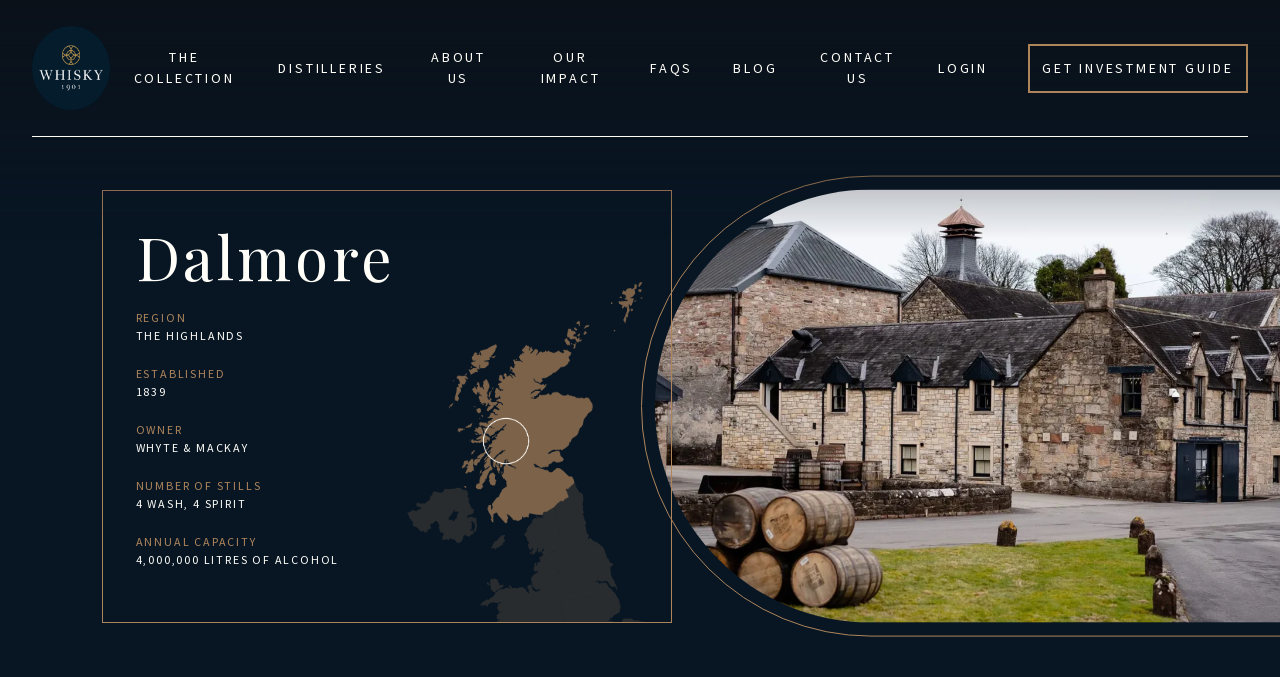

--- FILE ---
content_type: text/html; charset=UTF-8
request_url: https://whisky1901.com/distillery/dalmore/
body_size: 18069
content:
<!doctype html>
<html lang="en-GB" id="my-scrollbar">

<head>
	<meta charset="UTF-8">
<script type="text/javascript">
/* <![CDATA[ */
var gform;gform||(document.addEventListener("gform_main_scripts_loaded",function(){gform.scriptsLoaded=!0}),document.addEventListener("gform/theme/scripts_loaded",function(){gform.themeScriptsLoaded=!0}),window.addEventListener("DOMContentLoaded",function(){gform.domLoaded=!0}),gform={domLoaded:!1,scriptsLoaded:!1,themeScriptsLoaded:!1,isFormEditor:()=>"function"==typeof InitializeEditor,callIfLoaded:function(o){return!(!gform.domLoaded||!gform.scriptsLoaded||!gform.themeScriptsLoaded&&!gform.isFormEditor()||(gform.isFormEditor()&&console.warn("The use of gform.initializeOnLoaded() is deprecated in the form editor context and will be removed in Gravity Forms 3.1."),o(),0))},initializeOnLoaded:function(o){gform.callIfLoaded(o)||(document.addEventListener("gform_main_scripts_loaded",()=>{gform.scriptsLoaded=!0,gform.callIfLoaded(o)}),document.addEventListener("gform/theme/scripts_loaded",()=>{gform.themeScriptsLoaded=!0,gform.callIfLoaded(o)}),window.addEventListener("DOMContentLoaded",()=>{gform.domLoaded=!0,gform.callIfLoaded(o)}))},hooks:{action:{},filter:{}},addAction:function(o,r,e,t){gform.addHook("action",o,r,e,t)},addFilter:function(o,r,e,t){gform.addHook("filter",o,r,e,t)},doAction:function(o){gform.doHook("action",o,arguments)},applyFilters:function(o){return gform.doHook("filter",o,arguments)},removeAction:function(o,r){gform.removeHook("action",o,r)},removeFilter:function(o,r,e){gform.removeHook("filter",o,r,e)},addHook:function(o,r,e,t,n){null==gform.hooks[o][r]&&(gform.hooks[o][r]=[]);var d=gform.hooks[o][r];null==n&&(n=r+"_"+d.length),gform.hooks[o][r].push({tag:n,callable:e,priority:t=null==t?10:t})},doHook:function(r,o,e){var t;if(e=Array.prototype.slice.call(e,1),null!=gform.hooks[r][o]&&((o=gform.hooks[r][o]).sort(function(o,r){return o.priority-r.priority}),o.forEach(function(o){"function"!=typeof(t=o.callable)&&(t=window[t]),"action"==r?t.apply(null,e):e[0]=t.apply(null,e)})),"filter"==r)return e[0]},removeHook:function(o,r,t,n){var e;null!=gform.hooks[o][r]&&(e=(e=gform.hooks[o][r]).filter(function(o,r,e){return!!(null!=n&&n!=o.tag||null!=t&&t!=o.priority)}),gform.hooks[o][r]=e)}});
/* ]]> */
</script>

	<title>Dalmore - Whisky 1901</title>
	<meta http-equiv="X-UA-Compatible" content="IE=edge,chrome=1">
	<meta name="viewport" content="width=device-width, initial-scale=1, minimum-scale=1">
	<link rel="profile" href="https://gmpg.org/xfn/11">
	<link rel="preconnect" href="https://fonts.googleapis.com">
	<link rel="preconnect" href="https://fonts.gstatic.com" crossorigin>
	<link href="https://fonts.googleapis.com/css2?family=Playfair+Display:wght@400;500&family=Source+Sans+Pro:wght@400;700&display=swap" rel="stylesheet">
	<link rel="apple-touch-icon" sizes="180x180" href="https://whisky1901.com/apple-touch-icon.png">
	<link rel="icon" type="image/png" sizes="32x32" href="https://whisky1901.com/favicon-32x32.png">
	<link rel="icon" type="image/png" sizes="16x16" href="https://whisky1901.com/favicon-16x16.png">
	<link rel="manifest" href="https://whisky1901.com/site.webmanifest">
	<link rel="mask-icon" href="https://whisky1901.com/safari-pinned-tab.svg" color="#020e1f">
	<meta name="msapplication-TileColor" content="#020e1f">
	<meta name="theme-color" content="#020e1f">
	<meta name="google-site-verification" content="oWdcWd3WATT8e58szszsqB50fF6VAjd3kDVlBxO0hGM" />
	<script type="text/javascript" src="//widget.trustpilot.com/bootstrap/v5/tp.widget.bootstrap.min.js" async></script>
  <!-- Google Tag Manager -->
  <script>(function(w,d,s,l,i){w[l]=w[l]||[];w[l].push({'gtm.start':
	new Date().getTime(),event:'gtm.js'});var f=d.getElementsByTagName(s)[0],
	j=d.createElement(s),dl=l!='dataLayer'?'&l='+l:'';j.async=true;j.src=
	'https://www.googletagmanager.com/gtm.js?id='+i+dl;f.parentNode.insertBefore(j,f);
	})(window,document,'script','dataLayer','GTM-TDW877C');</script>
	<!-- End Google Tag Manager -->
			<!-- Global site tag (gtag.js) - Google Analytics -->
	<script async src="https://www.googletagmanager.com/gtag/js?id=UA-203352117-1"></script>
	<script>
	window.dataLayer = window.dataLayer || [];
	function gtag(){dataLayer.push(arguments);}
	gtag('js', new Date());
	gtag('config', 'UA-203352117-1');
	</script>
	

	<meta name='robots' content='index, follow, max-image-preview:large, max-snippet:-1, max-video-preview:-1' />
<script id="cookieyes" type="text/javascript" src="https://cdn-cookieyes.com/client_data/36ae7a4b9f8663d30caad477/script.js"></script>
            <script data-no-defer="1" data-ezscrex="false" data-cfasync="false" data-pagespeed-no-defer data-cookieconsent="ignore">
                var ctPublicFunctions = {"_ajax_nonce":"c9af0d8313","_rest_nonce":"54dc334817","_ajax_url":"\/wp-admin\/admin-ajax.php","_rest_url":"https:\/\/whisky1901.com\/wp-json\/","data__cookies_type":"none","data__ajax_type":"rest","data__bot_detector_enabled":"1","data__frontend_data_log_enabled":1,"cookiePrefix":"","wprocket_detected":false,"host_url":"whisky1901.com","text__ee_click_to_select":"Click to select the whole data","text__ee_original_email":"The complete one is","text__ee_got_it":"Got it","text__ee_blocked":"Blocked","text__ee_cannot_connect":"Cannot connect","text__ee_cannot_decode":"Can not decode email. Unknown reason","text__ee_email_decoder":"CleanTalk email decoder","text__ee_wait_for_decoding":"The magic is on the way!","text__ee_decoding_process":"Please wait a few seconds while we decode the contact data."}
            </script>
        
            <script data-no-defer="1" data-ezscrex="false" data-cfasync="false" data-pagespeed-no-defer data-cookieconsent="ignore">
                var ctPublic = {"_ajax_nonce":"c9af0d8313","settings__forms__check_internal":"0","settings__forms__check_external":"0","settings__forms__force_protection":0,"settings__forms__search_test":"1","settings__forms__wc_add_to_cart":"0","settings__data__bot_detector_enabled":"1","settings__sfw__anti_crawler":0,"blog_home":"https:\/\/whisky1901.com\/","pixel__setting":"3","pixel__enabled":false,"pixel__url":null,"data__email_check_before_post":"1","data__email_check_exist_post":0,"data__cookies_type":"none","data__key_is_ok":false,"data__visible_fields_required":true,"wl_brandname":"Anti-Spam by CleanTalk","wl_brandname_short":"CleanTalk","ct_checkjs_key":806853211,"emailEncoderPassKey":"5b582783374848d0bc3ea4a4722b7c9b","bot_detector_forms_excluded":"W10=","advancedCacheExists":false,"varnishCacheExists":false,"wc_ajax_add_to_cart":true,"theRealPerson":{"phrases":{"trpHeading":"The Real Person Badge!","trpContent1":"The commenter acts as a real person and verified as not a bot.","trpContent2":" Anti-Spam by CleanTalk","trpContentLearnMore":"Learn more"},"trpContentLink":"https:\/\/cleantalk.org\/help\/the-real-person?utm_id=&amp;utm_term=&amp;utm_source=admin_side&amp;utm_medium=trp_badge&amp;utm_content=trp_badge_link_click&amp;utm_campaign=apbct_links","imgPersonUrl":"https:\/\/whisky1901.com\/wp-content\/plugins\/cleantalk-spam-protect\/css\/images\/real_user.svg","imgShieldUrl":"https:\/\/whisky1901.com\/wp-content\/plugins\/cleantalk-spam-protect\/css\/images\/shield.svg"}}
            </script>
        
	<!-- This site is optimized with the Yoast SEO plugin v26.6 - https://yoast.com/wordpress/plugins/seo/ -->
	<link rel="canonical" href="https://whisky1901.com/distillery/dalmore/" />
	<meta property="og:locale" content="en_GB" />
	<meta property="og:type" content="article" />
	<meta property="og:title" content="Dalmore - Whisky 1901" />
	<meta property="og:url" content="https://whisky1901.com/distillery/dalmore/" />
	<meta property="og:site_name" content="Whisky 1901" />
	<meta property="article:modified_time" content="2024-07-15T13:45:34+00:00" />
	<meta property="og:image" content="https://whisky1901.com/wp-content/uploads/2024/01/dalmore_distillery_exterior_whole_building.jpg.webp" />
	<meta property="og:image:width" content="1920" />
	<meta property="og:image:height" content="922" />
	<meta property="og:image:type" content="image/webp" />
	<meta name="twitter:card" content="summary_large_image" />
	<meta name="twitter:label1" content="Estimated reading time" />
	<meta name="twitter:data1" content="2 minutes" />
	<script type="application/ld+json" class="yoast-schema-graph">{"@context":"https://schema.org","@graph":[{"@type":"WebPage","@id":"https://whisky1901.com/distillery/dalmore/","url":"https://whisky1901.com/distillery/dalmore/","name":"Dalmore - Whisky 1901","isPartOf":{"@id":"https://whisky1901.com/#website"},"primaryImageOfPage":{"@id":"https://whisky1901.com/distillery/dalmore/#primaryimage"},"image":{"@id":"https://whisky1901.com/distillery/dalmore/#primaryimage"},"thumbnailUrl":"https://whisky1901.com/wp-content/uploads/2024/01/dalmore_distillery_exterior_whole_building.jpg.webp","datePublished":"2022-08-10T13:44:55+00:00","dateModified":"2024-07-15T13:45:34+00:00","breadcrumb":{"@id":"https://whisky1901.com/distillery/dalmore/#breadcrumb"},"inLanguage":"en-GB","potentialAction":[{"@type":"ReadAction","target":["https://whisky1901.com/distillery/dalmore/"]}]},{"@type":"ImageObject","inLanguage":"en-GB","@id":"https://whisky1901.com/distillery/dalmore/#primaryimage","url":"https://whisky1901.com/wp-content/uploads/2024/01/dalmore_distillery_exterior_whole_building.jpg.webp","contentUrl":"https://whisky1901.com/wp-content/uploads/2024/01/dalmore_distillery_exterior_whole_building.jpg.webp","width":1920,"height":922},{"@type":"BreadcrumbList","@id":"https://whisky1901.com/distillery/dalmore/#breadcrumb","itemListElement":[{"@type":"ListItem","position":1,"name":"Home","item":"https://whisky1901.com/"},{"@type":"ListItem","position":2,"name":"Distilleries","item":"https://whisky1901.com/distillery/"},{"@type":"ListItem","position":3,"name":"Dalmore"}]},{"@type":"WebSite","@id":"https://whisky1901.com/#website","url":"https://whisky1901.com/","name":"Whisky 1901","description":"Whisky 1901 provides investors and collectors with unrivalled access to the lucrative world of cask Whisky.","potentialAction":[{"@type":"SearchAction","target":{"@type":"EntryPoint","urlTemplate":"https://whisky1901.com/?s={search_term_string}"},"query-input":{"@type":"PropertyValueSpecification","valueRequired":true,"valueName":"search_term_string"}}],"inLanguage":"en-GB"}]}</script>
	<!-- / Yoast SEO plugin. -->


<link rel='dns-prefetch' href='//fd.cleantalk.org' />
<link rel='dns-prefetch' href='//js.hs-scripts.com' />
<link rel='dns-prefetch' href='//ajax.googleapis.com' />
<link rel='dns-prefetch' href='//www.googletagmanager.com' />
<link rel="alternate" type="application/rss+xml" title="Whisky 1901 &raquo; Feed" href="https://whisky1901.com/feed/" />
<link rel="alternate" title="oEmbed (JSON)" type="application/json+oembed" href="https://whisky1901.com/wp-json/oembed/1.0/embed?url=https%3A%2F%2Fwhisky1901.com%2Fdistillery%2Fdalmore%2F" />
<link rel="alternate" title="oEmbed (XML)" type="text/xml+oembed" href="https://whisky1901.com/wp-json/oembed/1.0/embed?url=https%3A%2F%2Fwhisky1901.com%2Fdistillery%2Fdalmore%2F&#038;format=xml" />
<style id='wp-img-auto-sizes-contain-inline-css' type='text/css'>
img:is([sizes=auto i],[sizes^="auto," i]){contain-intrinsic-size:3000px 1500px}
/*# sourceURL=wp-img-auto-sizes-contain-inline-css */
</style>
<style id='wp-block-library-inline-css' type='text/css'>
:root{--wp-block-synced-color:#7a00df;--wp-block-synced-color--rgb:122,0,223;--wp-bound-block-color:var(--wp-block-synced-color);--wp-editor-canvas-background:#ddd;--wp-admin-theme-color:#007cba;--wp-admin-theme-color--rgb:0,124,186;--wp-admin-theme-color-darker-10:#006ba1;--wp-admin-theme-color-darker-10--rgb:0,107,160.5;--wp-admin-theme-color-darker-20:#005a87;--wp-admin-theme-color-darker-20--rgb:0,90,135;--wp-admin-border-width-focus:2px}@media (min-resolution:192dpi){:root{--wp-admin-border-width-focus:1.5px}}.wp-element-button{cursor:pointer}:root .has-very-light-gray-background-color{background-color:#eee}:root .has-very-dark-gray-background-color{background-color:#313131}:root .has-very-light-gray-color{color:#eee}:root .has-very-dark-gray-color{color:#313131}:root .has-vivid-green-cyan-to-vivid-cyan-blue-gradient-background{background:linear-gradient(135deg,#00d084,#0693e3)}:root .has-purple-crush-gradient-background{background:linear-gradient(135deg,#34e2e4,#4721fb 50%,#ab1dfe)}:root .has-hazy-dawn-gradient-background{background:linear-gradient(135deg,#faaca8,#dad0ec)}:root .has-subdued-olive-gradient-background{background:linear-gradient(135deg,#fafae1,#67a671)}:root .has-atomic-cream-gradient-background{background:linear-gradient(135deg,#fdd79a,#004a59)}:root .has-nightshade-gradient-background{background:linear-gradient(135deg,#330968,#31cdcf)}:root .has-midnight-gradient-background{background:linear-gradient(135deg,#020381,#2874fc)}:root{--wp--preset--font-size--normal:16px;--wp--preset--font-size--huge:42px}.has-regular-font-size{font-size:1em}.has-larger-font-size{font-size:2.625em}.has-normal-font-size{font-size:var(--wp--preset--font-size--normal)}.has-huge-font-size{font-size:var(--wp--preset--font-size--huge)}.has-text-align-center{text-align:center}.has-text-align-left{text-align:left}.has-text-align-right{text-align:right}.has-fit-text{white-space:nowrap!important}#end-resizable-editor-section{display:none}.aligncenter{clear:both}.items-justified-left{justify-content:flex-start}.items-justified-center{justify-content:center}.items-justified-right{justify-content:flex-end}.items-justified-space-between{justify-content:space-between}.screen-reader-text{border:0;clip-path:inset(50%);height:1px;margin:-1px;overflow:hidden;padding:0;position:absolute;width:1px;word-wrap:normal!important}.screen-reader-text:focus{background-color:#ddd;clip-path:none;color:#444;display:block;font-size:1em;height:auto;left:5px;line-height:normal;padding:15px 23px 14px;text-decoration:none;top:5px;width:auto;z-index:100000}html :where(.has-border-color){border-style:solid}html :where([style*=border-top-color]){border-top-style:solid}html :where([style*=border-right-color]){border-right-style:solid}html :where([style*=border-bottom-color]){border-bottom-style:solid}html :where([style*=border-left-color]){border-left-style:solid}html :where([style*=border-width]){border-style:solid}html :where([style*=border-top-width]){border-top-style:solid}html :where([style*=border-right-width]){border-right-style:solid}html :where([style*=border-bottom-width]){border-bottom-style:solid}html :where([style*=border-left-width]){border-left-style:solid}html :where(img[class*=wp-image-]){height:auto;max-width:100%}:where(figure){margin:0 0 1em}html :where(.is-position-sticky){--wp-admin--admin-bar--position-offset:var(--wp-admin--admin-bar--height,0px)}@media screen and (max-width:600px){html :where(.is-position-sticky){--wp-admin--admin-bar--position-offset:0px}}

/*# sourceURL=wp-block-library-inline-css */
</style><style id='global-styles-inline-css' type='text/css'>
:root{--wp--preset--aspect-ratio--square: 1;--wp--preset--aspect-ratio--4-3: 4/3;--wp--preset--aspect-ratio--3-4: 3/4;--wp--preset--aspect-ratio--3-2: 3/2;--wp--preset--aspect-ratio--2-3: 2/3;--wp--preset--aspect-ratio--16-9: 16/9;--wp--preset--aspect-ratio--9-16: 9/16;--wp--preset--color--black: #000000;--wp--preset--color--cyan-bluish-gray: #abb8c3;--wp--preset--color--white: #ffffff;--wp--preset--color--pale-pink: #f78da7;--wp--preset--color--vivid-red: #cf2e2e;--wp--preset--color--luminous-vivid-orange: #ff6900;--wp--preset--color--luminous-vivid-amber: #fcb900;--wp--preset--color--light-green-cyan: #7bdcb5;--wp--preset--color--vivid-green-cyan: #00d084;--wp--preset--color--pale-cyan-blue: #8ed1fc;--wp--preset--color--vivid-cyan-blue: #0693e3;--wp--preset--color--vivid-purple: #9b51e0;--wp--preset--gradient--vivid-cyan-blue-to-vivid-purple: linear-gradient(135deg,rgb(6,147,227) 0%,rgb(155,81,224) 100%);--wp--preset--gradient--light-green-cyan-to-vivid-green-cyan: linear-gradient(135deg,rgb(122,220,180) 0%,rgb(0,208,130) 100%);--wp--preset--gradient--luminous-vivid-amber-to-luminous-vivid-orange: linear-gradient(135deg,rgb(252,185,0) 0%,rgb(255,105,0) 100%);--wp--preset--gradient--luminous-vivid-orange-to-vivid-red: linear-gradient(135deg,rgb(255,105,0) 0%,rgb(207,46,46) 100%);--wp--preset--gradient--very-light-gray-to-cyan-bluish-gray: linear-gradient(135deg,rgb(238,238,238) 0%,rgb(169,184,195) 100%);--wp--preset--gradient--cool-to-warm-spectrum: linear-gradient(135deg,rgb(74,234,220) 0%,rgb(151,120,209) 20%,rgb(207,42,186) 40%,rgb(238,44,130) 60%,rgb(251,105,98) 80%,rgb(254,248,76) 100%);--wp--preset--gradient--blush-light-purple: linear-gradient(135deg,rgb(255,206,236) 0%,rgb(152,150,240) 100%);--wp--preset--gradient--blush-bordeaux: linear-gradient(135deg,rgb(254,205,165) 0%,rgb(254,45,45) 50%,rgb(107,0,62) 100%);--wp--preset--gradient--luminous-dusk: linear-gradient(135deg,rgb(255,203,112) 0%,rgb(199,81,192) 50%,rgb(65,88,208) 100%);--wp--preset--gradient--pale-ocean: linear-gradient(135deg,rgb(255,245,203) 0%,rgb(182,227,212) 50%,rgb(51,167,181) 100%);--wp--preset--gradient--electric-grass: linear-gradient(135deg,rgb(202,248,128) 0%,rgb(113,206,126) 100%);--wp--preset--gradient--midnight: linear-gradient(135deg,rgb(2,3,129) 0%,rgb(40,116,252) 100%);--wp--preset--font-size--small: 13px;--wp--preset--font-size--medium: 20px;--wp--preset--font-size--large: 36px;--wp--preset--font-size--x-large: 42px;--wp--preset--spacing--20: 0.44rem;--wp--preset--spacing--30: 0.67rem;--wp--preset--spacing--40: 1rem;--wp--preset--spacing--50: 1.5rem;--wp--preset--spacing--60: 2.25rem;--wp--preset--spacing--70: 3.38rem;--wp--preset--spacing--80: 5.06rem;--wp--preset--shadow--natural: 6px 6px 9px rgba(0, 0, 0, 0.2);--wp--preset--shadow--deep: 12px 12px 50px rgba(0, 0, 0, 0.4);--wp--preset--shadow--sharp: 6px 6px 0px rgba(0, 0, 0, 0.2);--wp--preset--shadow--outlined: 6px 6px 0px -3px rgb(255, 255, 255), 6px 6px rgb(0, 0, 0);--wp--preset--shadow--crisp: 6px 6px 0px rgb(0, 0, 0);}:where(.is-layout-flex){gap: 0.5em;}:where(.is-layout-grid){gap: 0.5em;}body .is-layout-flex{display: flex;}.is-layout-flex{flex-wrap: wrap;align-items: center;}.is-layout-flex > :is(*, div){margin: 0;}body .is-layout-grid{display: grid;}.is-layout-grid > :is(*, div){margin: 0;}:where(.wp-block-columns.is-layout-flex){gap: 2em;}:where(.wp-block-columns.is-layout-grid){gap: 2em;}:where(.wp-block-post-template.is-layout-flex){gap: 1.25em;}:where(.wp-block-post-template.is-layout-grid){gap: 1.25em;}.has-black-color{color: var(--wp--preset--color--black) !important;}.has-cyan-bluish-gray-color{color: var(--wp--preset--color--cyan-bluish-gray) !important;}.has-white-color{color: var(--wp--preset--color--white) !important;}.has-pale-pink-color{color: var(--wp--preset--color--pale-pink) !important;}.has-vivid-red-color{color: var(--wp--preset--color--vivid-red) !important;}.has-luminous-vivid-orange-color{color: var(--wp--preset--color--luminous-vivid-orange) !important;}.has-luminous-vivid-amber-color{color: var(--wp--preset--color--luminous-vivid-amber) !important;}.has-light-green-cyan-color{color: var(--wp--preset--color--light-green-cyan) !important;}.has-vivid-green-cyan-color{color: var(--wp--preset--color--vivid-green-cyan) !important;}.has-pale-cyan-blue-color{color: var(--wp--preset--color--pale-cyan-blue) !important;}.has-vivid-cyan-blue-color{color: var(--wp--preset--color--vivid-cyan-blue) !important;}.has-vivid-purple-color{color: var(--wp--preset--color--vivid-purple) !important;}.has-black-background-color{background-color: var(--wp--preset--color--black) !important;}.has-cyan-bluish-gray-background-color{background-color: var(--wp--preset--color--cyan-bluish-gray) !important;}.has-white-background-color{background-color: var(--wp--preset--color--white) !important;}.has-pale-pink-background-color{background-color: var(--wp--preset--color--pale-pink) !important;}.has-vivid-red-background-color{background-color: var(--wp--preset--color--vivid-red) !important;}.has-luminous-vivid-orange-background-color{background-color: var(--wp--preset--color--luminous-vivid-orange) !important;}.has-luminous-vivid-amber-background-color{background-color: var(--wp--preset--color--luminous-vivid-amber) !important;}.has-light-green-cyan-background-color{background-color: var(--wp--preset--color--light-green-cyan) !important;}.has-vivid-green-cyan-background-color{background-color: var(--wp--preset--color--vivid-green-cyan) !important;}.has-pale-cyan-blue-background-color{background-color: var(--wp--preset--color--pale-cyan-blue) !important;}.has-vivid-cyan-blue-background-color{background-color: var(--wp--preset--color--vivid-cyan-blue) !important;}.has-vivid-purple-background-color{background-color: var(--wp--preset--color--vivid-purple) !important;}.has-black-border-color{border-color: var(--wp--preset--color--black) !important;}.has-cyan-bluish-gray-border-color{border-color: var(--wp--preset--color--cyan-bluish-gray) !important;}.has-white-border-color{border-color: var(--wp--preset--color--white) !important;}.has-pale-pink-border-color{border-color: var(--wp--preset--color--pale-pink) !important;}.has-vivid-red-border-color{border-color: var(--wp--preset--color--vivid-red) !important;}.has-luminous-vivid-orange-border-color{border-color: var(--wp--preset--color--luminous-vivid-orange) !important;}.has-luminous-vivid-amber-border-color{border-color: var(--wp--preset--color--luminous-vivid-amber) !important;}.has-light-green-cyan-border-color{border-color: var(--wp--preset--color--light-green-cyan) !important;}.has-vivid-green-cyan-border-color{border-color: var(--wp--preset--color--vivid-green-cyan) !important;}.has-pale-cyan-blue-border-color{border-color: var(--wp--preset--color--pale-cyan-blue) !important;}.has-vivid-cyan-blue-border-color{border-color: var(--wp--preset--color--vivid-cyan-blue) !important;}.has-vivid-purple-border-color{border-color: var(--wp--preset--color--vivid-purple) !important;}.has-vivid-cyan-blue-to-vivid-purple-gradient-background{background: var(--wp--preset--gradient--vivid-cyan-blue-to-vivid-purple) !important;}.has-light-green-cyan-to-vivid-green-cyan-gradient-background{background: var(--wp--preset--gradient--light-green-cyan-to-vivid-green-cyan) !important;}.has-luminous-vivid-amber-to-luminous-vivid-orange-gradient-background{background: var(--wp--preset--gradient--luminous-vivid-amber-to-luminous-vivid-orange) !important;}.has-luminous-vivid-orange-to-vivid-red-gradient-background{background: var(--wp--preset--gradient--luminous-vivid-orange-to-vivid-red) !important;}.has-very-light-gray-to-cyan-bluish-gray-gradient-background{background: var(--wp--preset--gradient--very-light-gray-to-cyan-bluish-gray) !important;}.has-cool-to-warm-spectrum-gradient-background{background: var(--wp--preset--gradient--cool-to-warm-spectrum) !important;}.has-blush-light-purple-gradient-background{background: var(--wp--preset--gradient--blush-light-purple) !important;}.has-blush-bordeaux-gradient-background{background: var(--wp--preset--gradient--blush-bordeaux) !important;}.has-luminous-dusk-gradient-background{background: var(--wp--preset--gradient--luminous-dusk) !important;}.has-pale-ocean-gradient-background{background: var(--wp--preset--gradient--pale-ocean) !important;}.has-electric-grass-gradient-background{background: var(--wp--preset--gradient--electric-grass) !important;}.has-midnight-gradient-background{background: var(--wp--preset--gradient--midnight) !important;}.has-small-font-size{font-size: var(--wp--preset--font-size--small) !important;}.has-medium-font-size{font-size: var(--wp--preset--font-size--medium) !important;}.has-large-font-size{font-size: var(--wp--preset--font-size--large) !important;}.has-x-large-font-size{font-size: var(--wp--preset--font-size--x-large) !important;}
/*# sourceURL=global-styles-inline-css */
</style>

<style id='classic-theme-styles-inline-css' type='text/css'>
/*! This file is auto-generated */
.wp-block-button__link{color:#fff;background-color:#32373c;border-radius:9999px;box-shadow:none;text-decoration:none;padding:calc(.667em + 2px) calc(1.333em + 2px);font-size:1.125em}.wp-block-file__button{background:#32373c;color:#fff;text-decoration:none}
/*# sourceURL=/wp-includes/css/classic-themes.min.css */
</style>
<link rel='stylesheet' id='cleantalk-public-css-css' href='https://whisky1901.com/wp-content/plugins/cleantalk-spam-protect/css/cleantalk-public.min.css?ver=6.70.1_1767443031' type='text/css' media='all' />
<link rel='stylesheet' id='cleantalk-email-decoder-css-css' href='https://whisky1901.com/wp-content/plugins/cleantalk-spam-protect/css/cleantalk-email-decoder.min.css?ver=6.70.1_1767443031' type='text/css' media='all' />
<link rel='stylesheet' id='cleantalk-trp-css-css' href='https://whisky1901.com/wp-content/plugins/cleantalk-spam-protect/css/cleantalk-trp.min.css?ver=6.70.1_1767443031' type='text/css' media='all' />
<link rel='stylesheet' id='crucible-styles-css' href='https://whisky1901.com/wp-content/themes/whisky-1901/dist/css/style.min.css?ver=1.0.0' type='text/css' media='all' />
<link rel='stylesheet' id='um_modal-css' href='https://whisky1901.com/wp-content/plugins/ultimate-member/assets/css/um-modal.min.css?ver=2.11.1' type='text/css' media='all' />
<link rel='stylesheet' id='um_ui-css' href='https://whisky1901.com/wp-content/plugins/ultimate-member/assets/libs/jquery-ui/jquery-ui.min.css?ver=1.13.2' type='text/css' media='all' />
<link rel='stylesheet' id='um_tipsy-css' href='https://whisky1901.com/wp-content/plugins/ultimate-member/assets/libs/tipsy/tipsy.min.css?ver=1.0.0a' type='text/css' media='all' />
<link rel='stylesheet' id='um_raty-css' href='https://whisky1901.com/wp-content/plugins/ultimate-member/assets/libs/raty/um-raty.min.css?ver=2.6.0' type='text/css' media='all' />
<link rel='stylesheet' id='select2-css' href='https://whisky1901.com/wp-content/plugins/ultimate-member/assets/libs/select2/select2.min.css?ver=4.0.13' type='text/css' media='all' />
<link rel='stylesheet' id='um_fileupload-css' href='https://whisky1901.com/wp-content/plugins/ultimate-member/assets/css/um-fileupload.min.css?ver=2.11.1' type='text/css' media='all' />
<link rel='stylesheet' id='um_confirm-css' href='https://whisky1901.com/wp-content/plugins/ultimate-member/assets/libs/um-confirm/um-confirm.min.css?ver=1.0' type='text/css' media='all' />
<link rel='stylesheet' id='um_datetime-css' href='https://whisky1901.com/wp-content/plugins/ultimate-member/assets/libs/pickadate/default.min.css?ver=3.6.2' type='text/css' media='all' />
<link rel='stylesheet' id='um_datetime_date-css' href='https://whisky1901.com/wp-content/plugins/ultimate-member/assets/libs/pickadate/default.date.min.css?ver=3.6.2' type='text/css' media='all' />
<link rel='stylesheet' id='um_datetime_time-css' href='https://whisky1901.com/wp-content/plugins/ultimate-member/assets/libs/pickadate/default.time.min.css?ver=3.6.2' type='text/css' media='all' />
<link rel='stylesheet' id='um_fonticons_ii-css' href='https://whisky1901.com/wp-content/plugins/ultimate-member/assets/libs/legacy/fonticons/fonticons-ii.min.css?ver=2.11.1' type='text/css' media='all' />
<link rel='stylesheet' id='um_fonticons_fa-css' href='https://whisky1901.com/wp-content/plugins/ultimate-member/assets/libs/legacy/fonticons/fonticons-fa.min.css?ver=2.11.1' type='text/css' media='all' />
<link rel='stylesheet' id='um_fontawesome-css' href='https://whisky1901.com/wp-content/plugins/ultimate-member/assets/css/um-fontawesome.min.css?ver=6.5.2' type='text/css' media='all' />
<link rel='stylesheet' id='um_common-css' href='https://whisky1901.com/wp-content/plugins/ultimate-member/assets/css/common.min.css?ver=2.11.1' type='text/css' media='all' />
<link rel='stylesheet' id='um_responsive-css' href='https://whisky1901.com/wp-content/plugins/ultimate-member/assets/css/um-responsive.min.css?ver=2.11.1' type='text/css' media='all' />
<link rel='stylesheet' id='um_styles-css' href='https://whisky1901.com/wp-content/plugins/ultimate-member/assets/css/um-styles.min.css?ver=2.11.1' type='text/css' media='all' />
<link rel='stylesheet' id='um_account-css' href='https://whisky1901.com/wp-content/plugins/ultimate-member/assets/css/um-account.min.css?ver=2.11.1' type='text/css' media='all' />
<script type="text/javascript" src="https://whisky1901.com/wp-content/plugins/cleantalk-spam-protect/js/apbct-public-bundle.min.js?ver=6.70.1_1767443031" id="apbct-public-bundle.min-js-js"></script>
<script type="text/javascript" src="https://fd.cleantalk.org/ct-bot-detector-wrapper.js?ver=6.70.1" id="ct_bot_detector-js" defer="defer" data-wp-strategy="defer"></script>
<script type="text/javascript" src="https://ajax.googleapis.com/ajax/libs/jquery/3.0.0/jquery.min.js?ver=6.9" id="jquery-js"></script>
<script type="text/javascript" src="https://whisky1901.com/wp-content/themes/whisky-1901/dist/js/YTplayer.js?ver=6.9" id="yt-scripts-js"></script>
<script type="text/javascript" src="https://whisky1901.com/wp-content/themes/whisky-1901/dist/js/app.min.js?ver=6.9" id="crucible-scripts-js"></script>

<!-- Google tag (gtag.js) snippet added by Site Kit -->
<!-- Google Analytics snippet added by Site Kit -->
<script type="text/javascript" src="https://www.googletagmanager.com/gtag/js?id=GT-PB67DH5" id="google_gtagjs-js" async></script>
<script type="text/javascript" id="google_gtagjs-js-after">
/* <![CDATA[ */
window.dataLayer = window.dataLayer || [];function gtag(){dataLayer.push(arguments);}
gtag("set","linker",{"domains":["whisky1901.com"]});
gtag("js", new Date());
gtag("set", "developer_id.dZTNiMT", true);
gtag("config", "GT-PB67DH5");
//# sourceURL=google_gtagjs-js-after
/* ]]> */
</script>
<script type="text/javascript" src="https://whisky1901.com/wp-content/plugins/ultimate-member/assets/js/um-gdpr.min.js?ver=2.11.1" id="um-gdpr-js"></script>
<link rel="https://api.w.org/" href="https://whisky1901.com/wp-json/" /><meta name="generator" content="Site Kit by Google 1.168.0" />			<!-- DO NOT COPY THIS SNIPPET! Start of Page Analytics Tracking for HubSpot WordPress plugin v11.3.33-->
			<script class="hsq-set-content-id" data-content-id="blog-post">
				var _hsq = _hsq || [];
				_hsq.push(["setContentType", "blog-post"]);
			</script>
			<!-- DO NOT COPY THIS SNIPPET! End of Page Analytics Tracking for HubSpot WordPress plugin -->
			<!-- Stream WordPress user activity plugin v4.1.1 -->
    <!-- Google Tag Manager -->

    <!-- End Google Tag Manager -->
	
<!-- Google Tag Manager snippet added by Site Kit -->
<script type="text/javascript">
/* <![CDATA[ */

			( function( w, d, s, l, i ) {
				w[l] = w[l] || [];
				w[l].push( {'gtm.start': new Date().getTime(), event: 'gtm.js'} );
				var f = d.getElementsByTagName( s )[0],
					j = d.createElement( s ), dl = l != 'dataLayer' ? '&l=' + l : '';
				j.async = true;
				j.src = 'https://www.googletagmanager.com/gtm.js?id=' + i + dl;
				f.parentNode.insertBefore( j, f );
			} )( window, document, 'script', 'dataLayer', 'GTM-NXNVX5QX' );
			
/* ]]> */
</script>

<!-- End Google Tag Manager snippet added by Site Kit -->
<link rel="icon" href="https://whisky1901.com/wp-content/uploads/2023/04/cropped-Untitled-design-32x32.png" sizes="32x32" />
<link rel="icon" href="https://whisky1901.com/wp-content/uploads/2023/04/cropped-Untitled-design-192x192.png" sizes="192x192" />
<link rel="apple-touch-icon" href="https://whisky1901.com/wp-content/uploads/2023/04/cropped-Untitled-design-180x180.png" />
<meta name="msapplication-TileImage" content="https://whisky1901.com/wp-content/uploads/2023/04/cropped-Untitled-design-270x270.png" />
</head>

<body class="wp-singular distillery-template-default single single-distillery postid-845 wp-theme-whisky-1901">
			<!-- Google Tag Manager (noscript) snippet added by Site Kit -->
		<noscript>
			<iframe src="https://www.googletagmanager.com/ns.html?id=GTM-NXNVX5QX" height="0" width="0" style="display:none;visibility:hidden"></iframe>
		</noscript>
		<!-- End Google Tag Manager (noscript) snippet added by Site Kit -->
			<div id="page" class="site overflow-hidden" asscroll-container>

		<header class="site-header fixed top-0 left-0 w-full z-40">

			<div class="flex justify-between items-center mx-[8%] lg:mx-[2.5%] py-[26px] border-b border-white">

				<div id="nav-icon3" class="lg:hidden">
					<span></span>
					<span></span>
					<span></span>
					<span></span>
				</div>



				<a href="https://whisky1901.com">

					<!-- <lottie-player src="https://whisky1901.com/wp-content/themes/whisky-1901/assets/animations/data.json" background="transparent" speed="1" style="width: 121px; height: 66px;" autoplay></lottie-player> -->
				<img src="/wp-content/uploads/2023/04/W1901-New-Logo.png" alt="Whisky 1901 Logo" class="h-[84px] w-auto"/>
				</a>
				<div class="menu-header-menu-container"><nav class="header-main-nav" aria-label="Main Menu"><ul class="" role="navigation"><li id="menu-item-3699" class="menu-item menu-item-type-post_type menu-item-object-page menu-item-3699"><a href="https://whisky1901.com/the-collection/">The Collection</a></li>
<li id="menu-item-268" class="menu-item menu-item-type-post_type menu-item-object-page menu-item-268"><a href="https://whisky1901.com/distilleries/">Distilleries</a></li>
<li id="menu-item-271" class="menu-item menu-item-type-post_type menu-item-object-page menu-item-271"><a href="https://whisky1901.com/about/">About Us</a></li>
<li id="menu-item-4369" class="menu-item menu-item-type-post_type menu-item-object-page menu-item-4369"><a href="https://whisky1901.com/our-impact/">Our Impact</a></li>
<li id="menu-item-269" class="menu-item menu-item-type-post_type menu-item-object-page menu-item-269"><a href="https://whisky1901.com/frequently-asked-questions/">FAQs</a></li>
<li id="menu-item-1489" class="menu-item menu-item-type-post_type menu-item-object-page menu-item-1489"><a href="https://whisky1901.com/blogs/">Blog</a></li>
<li id="menu-item-267" class="menu-item menu-item-type-post_type menu-item-object-page menu-item-267"><a href="https://whisky1901.com/contact-us/">Contact Us</a></li>
<li id="menu-item-763" class="menu-item menu-item-type-post_type menu-item-object-page menu-item-763"><a href="https://whisky1901.com/login/">Login</a></li>
<li id="menu-item-24" class="button menu-item menu-item-type-custom menu-item-object-custom menu-item-24"><a href="#investment-guide">Get Investment Guide</a></li>
</ul></nav></div>
			</div>
		</header>
 
		<div id="content" class="site-content">        <div class="w-full pb-[68px] lg:pb-[120px] pt-[0px] lg:pt-[190px] flex flex-col bg-blue">
            <div class="container w-full h-full flex flex-col-reverse lg:pt-0 lg:flex-row justify-start lg:justify-start items-center text-white relative">

                <div class="w-full mt-0 lg:w-[53%] py-[60px] px-[22px] lg:p-[3%] text-2xs border border-gold uppercase relative z-10">
                    <h1 class="text-3xl lg:text-4xl font-heading mb-[30px] lg:mb-5 capitalize">Dalmore</h1>
                    <a href="" class="mb-[18px] block hover:underline"></a>
                    <div class="">
                                                    <div class="mb-[20px]">
                                <h3 class="text-gold">Region</h3>
                                <p>The Highlands</p>
                            </div>
                        
                                                    <div class="mb-[20px]">
                                <h3 class="text-gold">Established</h3>
                                <p>1839</p>
                            </div>
                        
                                                    <div class="mb-[20px]">
                                <h3 class="text-gold">Owner</h3>
                                <p>Whyte &amp; Mackay</p>
                            </div>
                        
                                                    <div class="mb-[20px]">
                                <h3 class="text-gold">Number of Stills</h3>
                                <p>4 wash, 4 spirit</p>
                            </div>
                        
                                                    <div class="mb-[20px]">
                                <h3 class="text-gold">Annual Capacity</h3>
                                <p>4,000,000 litres of alcohol</p>
                            </div>
                        
                    </div>

                    <img width="773" height="924" src="https://whisky1901.com/wp-content/uploads/2022/08/Map-Highlands-02.png" class="hidden lg:block absolute bottom-0 right-0 -z-10 w-1/2 max-h-[550px]" alt="" decoding="async" fetchpriority="high" srcset="https://whisky1901.com/wp-content/uploads/2022/08/Map-Highlands-02.png 773w, https://whisky1901.com/wp-content/uploads/2022/08/Map-Highlands-02-600x717.png 600w, https://whisky1901.com/wp-content/uploads/2022/08/Map-Highlands-02-250x299.png 250w, https://whisky1901.com/wp-content/uploads/2022/08/Map-Highlands-02-700x837.png 700w, https://whisky1901.com/wp-content/uploads/2022/08/Map-Highlands-02-768x918.png 768w, https://whisky1901.com/wp-content/uploads/2022/08/Map-Highlands-02-120x143.png 120w" sizes="(max-width: 773px) 100vw, 773px" />                </div>

                <div class="w-full lg:w-auto flex lg:block justify-end mr-[-16%] lg:mr-0 lg:absolute lg:top-1/2 right-[-1px] lg:transform lg:-translate-y-1/2">
                    <img width="1920" height="922" src="https://whisky1901.com/wp-content/uploads/2024/01/dalmore_distillery_exterior_whole_building.jpg.webp" class="w-[75VW] lg:w-[50VW] h-[64VW] mb-[-20px] lg:mb-0 lg:h-[36VW] object-cover border border-gold pl-[4px] lg:pl-[13px] py-[4px] lg:py-[13px] rounded-tl-[274px] rounded-bl-[274px] wp-post-image" alt="" decoding="async" srcset="https://whisky1901.com/wp-content/uploads/2024/01/dalmore_distillery_exterior_whole_building.jpg.webp 1920w, https://whisky1901.com/wp-content/uploads/2024/01/dalmore_distillery_exterior_whole_building.jpg-600x288.webp 600w, https://whisky1901.com/wp-content/uploads/2024/01/dalmore_distillery_exterior_whole_building.jpg-250x120.webp 250w, https://whisky1901.com/wp-content/uploads/2024/01/dalmore_distillery_exterior_whole_building.jpg-700x336.webp 700w, https://whisky1901.com/wp-content/uploads/2024/01/dalmore_distillery_exterior_whole_building.jpg-768x369.webp 768w, https://whisky1901.com/wp-content/uploads/2024/01/dalmore_distillery_exterior_whole_building.jpg-1536x738.webp 1536w, https://whisky1901.com/wp-content/uploads/2024/01/dalmore_distillery_exterior_whole_building.jpg-120x58.webp 120w" sizes="(max-width: 1920px) 100vw, 1920px" />                </div>

            </div>

        </div>

        
<div class="bg-white text-navy pt-[20px] lg:pt-[40px] pb-[20px] lg:pb-[40px]">
    <div class="container">

        <div class="flex flex-col lg:flex-row">
            <div class="w-full lg:w-4/12">
                <h2 class="font-heading text-2xl lg:text-4xl mb-[60px] lg:mb-0">
                    About                 </h2>
            </div>
            <div class="w-full lg:w-8/12">
                                    <div class="mb-[20px]">
                        <h3 class="text-gold uppercase text-xs mb-[20px]"></h3>
                        <div class="text-mobile lg:text-lg">
                            <p>The legend of The Dalmore dates back to 1263, when Colin of Kintail, Chief of the clan Mackenzie, saved King Alexander III of Scotland from a charging stag. As a reward the grateful King, granted Colin of Kintail the lands of Eilean Donan, the motto ‘Luceo Non Uro’, which translates to ‘I Shine, Not Burn’ and the right to use the 12-pointed Royal Stag as the Mackenzie clan crest. Alexander Matherson, who founded Dalmore in 1839, was a partner in the famous Far East trading company, Jardine Matheson, established by his uncle Sir James Matheson, which soon became the largest Bristish trading company in the Far East. During the 1850s the distillery was managed by Mrs. Margaret Sutherland.</p>
                        </div>
                    </div>
                                    <div class="mb-[20px]">
                        <h3 class="text-gold uppercase text-xs mb-[20px]"></h3>
                        <div class="text-mobile lg:text-lg">
                            <p>The lease and eventually ownership was taken by the Mackenzie family in 1878 and it remained family-owned until 1960 when one of Dalmore’s main customers, Whyte &amp; Mackay, took control. A significant contributor to W&amp;M’s blends, for many years Dalmore’s presence in the world of single malt was restricted to a 12-year-old expression. In recent times however the range has expanded dramatically, with a core range of 12, 15, 18 and 25-years-old, plus no-age-statement specialities like King Alexander III and Cigar Malt.</p>
                        </div>
                    </div>
                            </div>
        </div>

    </div>
</div>
<div class="bg-blue text-white pt-[20px] lg:pt-[40px] pb-[20px] lg:pb-[40px]">
    <div class="container">

        <div class="flex flex-col lg:flex-row">
            <div class="w-full lg:w-4/12">
                <h2 class="font-heading text-2xl lg:text-4xl mb-[30px] lg:mb-0">
                    Flavours                </h2>
            </div>
            <div class="w-full lg:w-8/12">
                <div class="flex flex-wrap">
                                            <div class="image-hover w-6/12 lg:w-3/12 p-[9px]">
                            <div class="relative pb-[100%]">
                                <img width="700" height="608" src="https://whisky1901.com/wp-content/uploads/2022/08/AdobeStock_495620058_MOD-700x608.jpg" class="border-gold border p-[10px] h-[70%] object-cover rounded-[500px] mb-[30px] absolute left-1/2 top-1/2 transform translate-x-[-50%] translate-y-[-50%]" alt="" decoding="async" srcset="https://whisky1901.com/wp-content/uploads/2022/08/AdobeStock_495620058_MOD-700x608.jpg 700w, https://whisky1901.com/wp-content/uploads/2022/08/AdobeStock_495620058_MOD-600x521.jpg 600w, https://whisky1901.com/wp-content/uploads/2022/08/AdobeStock_495620058_MOD-250x217.jpg 250w, https://whisky1901.com/wp-content/uploads/2022/08/AdobeStock_495620058_MOD-768x667.jpg 768w, https://whisky1901.com/wp-content/uploads/2022/08/AdobeStock_495620058_MOD-1536x1335.jpg 1536w, https://whisky1901.com/wp-content/uploads/2022/08/AdobeStock_495620058_MOD-2048x1780.jpg 2048w, https://whisky1901.com/wp-content/uploads/2022/08/AdobeStock_495620058_MOD-120x104.jpg 120w" sizes="(max-width: 700px) 100vw, 700px" />                            </div>
                            <h3 class="text-lg lg:text-2xl text-center font-heading text-white mb-[30px]">Orange Peel</h3>
                        </div>
                                            <div class="image-hover w-6/12 lg:w-3/12 p-[9px]">
                            <div class="relative pb-[100%]">
                                <img width="700" height="511" src="https://whisky1901.com/wp-content/uploads/2022/08/AdobeStock_219467418-scaled-e1661352677171-700x511.jpeg" class="border-gold border p-[10px] h-[70%] object-cover rounded-[500px] mb-[30px] absolute left-1/2 top-1/2 transform translate-x-[-50%] translate-y-[-50%]" alt="Toffee" decoding="async" loading="lazy" srcset="https://whisky1901.com/wp-content/uploads/2022/08/AdobeStock_219467418-scaled-e1661352677171-700x511.jpeg 700w, https://whisky1901.com/wp-content/uploads/2022/08/AdobeStock_219467418-scaled-e1661352677171-600x438.jpeg 600w, https://whisky1901.com/wp-content/uploads/2022/08/AdobeStock_219467418-scaled-e1661352677171-250x182.jpeg 250w, https://whisky1901.com/wp-content/uploads/2022/08/AdobeStock_219467418-scaled-e1661352677171-768x560.jpeg 768w, https://whisky1901.com/wp-content/uploads/2022/08/AdobeStock_219467418-scaled-e1661352677171-1536x1121.jpeg 1536w, https://whisky1901.com/wp-content/uploads/2022/08/AdobeStock_219467418-scaled-e1661352677171-120x88.jpeg 120w, https://whisky1901.com/wp-content/uploads/2022/08/AdobeStock_219467418-scaled-e1661352677171.jpeg 1868w" sizes="auto, (max-width: 700px) 100vw, 700px" />                            </div>
                            <h3 class="text-lg lg:text-2xl text-center font-heading text-white mb-[30px]">Toffee</h3>
                        </div>
                                            <div class="image-hover w-6/12 lg:w-3/12 p-[9px]">
                            <div class="relative pb-[100%]">
                                <img width="700" height="467" src="https://whisky1901.com/wp-content/uploads/2022/08/AdobeStock_297047889-700x467.jpeg" class="border-gold border p-[10px] h-[70%] object-cover rounded-[500px] mb-[30px] absolute left-1/2 top-1/2 transform translate-x-[-50%] translate-y-[-50%]" alt="" decoding="async" loading="lazy" srcset="https://whisky1901.com/wp-content/uploads/2022/08/AdobeStock_297047889-700x467.jpeg 700w, https://whisky1901.com/wp-content/uploads/2022/08/AdobeStock_297047889-scaled-600x401.jpeg 600w, https://whisky1901.com/wp-content/uploads/2022/08/AdobeStock_297047889-250x167.jpeg 250w, https://whisky1901.com/wp-content/uploads/2022/08/AdobeStock_297047889-768x513.jpeg 768w, https://whisky1901.com/wp-content/uploads/2022/08/AdobeStock_297047889-1536x1025.jpeg 1536w, https://whisky1901.com/wp-content/uploads/2022/08/AdobeStock_297047889-2048x1367.jpeg 2048w, https://whisky1901.com/wp-content/uploads/2022/08/AdobeStock_297047889-120x80.jpeg 120w" sizes="auto, (max-width: 700px) 100vw, 700px" />                            </div>
                            <h3 class="text-lg lg:text-2xl text-center font-heading text-white mb-[30px]">Christmas Cake</h3>
                        </div>
                                    </div>
            </div>
        </div>

    </div>
</div>
<footer class="site-footer flex bg-blue text-white">
	<div class="container pt-[60px] lg:py-[5%] flex flex-col lg:flex-row"> 
		<div class="w-full mb-[20px] lg:mb-0 lg:w-1/6 lg:pr-[1%] flex flex-row lg:flex-col xl:flex-row justify-between lg:justify-start items-start">
			<img width="700" height="700" src="https://whisky1901.com/wp-content/uploads/2023/04/W1901-New-Logo-700x700.png" class="h-[84px] w-auto mr-[10px]" alt="" decoding="async" loading="lazy" srcset="https://whisky1901.com/wp-content/uploads/2023/04/W1901-New-Logo-700x700.png 700w, https://whisky1901.com/wp-content/uploads/2023/04/W1901-New-Logo-300x300.png 300w, https://whisky1901.com/wp-content/uploads/2023/04/W1901-New-Logo-100x100.png 100w, https://whisky1901.com/wp-content/uploads/2023/04/W1901-New-Logo-600x600.png 600w, https://whisky1901.com/wp-content/uploads/2023/04/W1901-New-Logo-250x250.png 250w, https://whisky1901.com/wp-content/uploads/2023/04/W1901-New-Logo-150x150.png 150w, https://whisky1901.com/wp-content/uploads/2023/04/W1901-New-Logo-768x768.png 768w, https://whisky1901.com/wp-content/uploads/2023/04/W1901-New-Logo-1536x1536.png 1536w, https://whisky1901.com/wp-content/uploads/2023/04/W1901-New-Logo-2048x2048.png 2048w, https://whisky1901.com/wp-content/uploads/2023/04/W1901-New-Logo-120x120.png 120w" sizes="auto, (max-width: 700px) 100vw, 700px" />			<img width="500" height="500" src="https://whisky1901.com/wp-content/uploads/2025/02/FFC-Badge-Circle-White.png" class="w-[84px] w-auto mt-0 lg:mt-[10px] xl:mt-0 " alt="" decoding="async" loading="lazy" srcset="https://whisky1901.com/wp-content/uploads/2025/02/FFC-Badge-Circle-White.png 500w, https://whisky1901.com/wp-content/uploads/2025/02/FFC-Badge-Circle-White-250x250.png 250w, https://whisky1901.com/wp-content/uploads/2025/02/FFC-Badge-Circle-White-150x150.png 150w, https://whisky1901.com/wp-content/uploads/2025/02/FFC-Badge-Circle-White-120x120.png 120w" sizes="auto, (max-width: 500px) 100vw, 500px" />		</div>
		<div class="w-full lg:w-5/6">
			<div class="w-full footer-top flex flex-col lg:flex-row ">
				<div class="w-full lg:w-3/5 flex">
											<div class="lg:w-1/3 first:pl-0 last:pr-0 px-[4%] lg:px-[5%] flex flex-col">
															<a href="https://whisky1901.com/" class="text-sm hover:font-bold mb-[20px] lg:mb-0">Home</a>
															<a href="https://whisky1901.com/the-collection/" class="text-sm hover:font-bold mb-[20px] lg:mb-0">The Collection</a>
															<a href="https://whisky1901.com/distilleries/" class="text-sm hover:font-bold mb-[20px] lg:mb-0">Whisky casks</a>
															<a href="https://whisky1901.com/frequently-asked-questions/" class="text-sm hover:font-bold mb-[20px] lg:mb-0">FAQs</a>
															<a href="https://whisky1901.com/about/" class="text-sm hover:font-bold mb-[20px] lg:mb-0">About Us</a>
													</div>
											<div class="lg:w-1/3 first:pl-0 last:pr-0 px-[4%] lg:px-[5%] flex flex-col">
															<a href="https://whisky1901.com/contact-us/" class="text-sm hover:font-bold mb-[20px] lg:mb-0">Contact Us</a>
															<a href="https://whisky1901.com/login/" class="text-sm hover:font-bold mb-[20px] lg:mb-0">Client Login</a>
													</div>
											<div class="lg:w-1/3 first:pl-0 last:pr-0 px-[4%] lg:px-[5%] flex flex-col">
															<a href="https://whisky1901.com/privacy-policy/" class="text-sm hover:font-bold mb-[20px] lg:mb-0">Privacy Policy</a>
															<a href="https://whisky1901.com/cookie-policy/" class="text-sm hover:font-bold mb-[20px] lg:mb-0">Cookie Policy</a>
															<a href="https://whisky1901.com/risk-warning/" class="text-sm hover:font-bold mb-[20px] lg:mb-0">Risk Warning</a>
													</div>
									</div>
				<div class="w-full lg:w-2/5 pt-[20px] lg:pt-0 mt-[10px] lg:mt-0 flex border-white border-t lg:border-none">
											<div class="w-1/2 first:pl-0 last:pr-0 px-[4%] lg:px-[6.6%] last:pr-0 flex flex-col text-sm">
							<p><strong>Contact<br />
</strong><a href="tel:02031051174">0203 105 1174</a></p>
<p><a href="/cdn-cgi/l/email-protection#8ae3e4ece5cafde2e3f9e1f3bbb3babba4e9e5e7"><span class="__cf_email__" data-cfemail="f1989f979eb1869998829a88c0c8c1c0df929e9c">[email&#160;protected]</span></a></p>
<p>&nbsp;</p>
<p><a href="https://www.instagram.com/whisky1901/?__pwa=1#"> <img loading="lazy" decoding="async" class="alignnone wp-image-3728" src="https://whisky1901.com/wp-content/uploads/2024/07/Instagram_Glyph_White-250x250.png" alt="" width="27" height="27" srcset="https://whisky1901.com/wp-content/uploads/2024/07/Instagram_Glyph_White-250x250.png 250w, https://whisky1901.com/wp-content/uploads/2024/07/Instagram_Glyph_White-700x700.png 700w, https://whisky1901.com/wp-content/uploads/2024/07/Instagram_Glyph_White-150x150.png 150w, https://whisky1901.com/wp-content/uploads/2024/07/Instagram_Glyph_White-768x768.png 768w, https://whisky1901.com/wp-content/uploads/2024/07/Instagram_Glyph_White-1536x1536.png 1536w, https://whisky1901.com/wp-content/uploads/2024/07/Instagram_Glyph_White-2048x2048.png 2048w, https://whisky1901.com/wp-content/uploads/2024/07/Instagram_Glyph_White-120x120.png 120w" sizes="auto, (max-width: 27px) 100vw, 27px" /> </a><a href="https://www.facebook.com/whisky1901"><img loading="lazy" decoding="async" class="wp-image-3727 alignleft" src="https://whisky1901.com/wp-content/uploads/2024/07/Facebook_Logo_Secondary-250x250.png" alt="" width="27" height="27" srcset="https://whisky1901.com/wp-content/uploads/2024/07/Facebook_Logo_Secondary-250x250.png 250w, https://whisky1901.com/wp-content/uploads/2024/07/Facebook_Logo_Secondary-700x700.png 700w, https://whisky1901.com/wp-content/uploads/2024/07/Facebook_Logo_Secondary-150x150.png 150w, https://whisky1901.com/wp-content/uploads/2024/07/Facebook_Logo_Secondary-768x768.png 768w, https://whisky1901.com/wp-content/uploads/2024/07/Facebook_Logo_Secondary-1536x1536.png 1536w, https://whisky1901.com/wp-content/uploads/2024/07/Facebook_Logo_Secondary-2048x2048.png 2048w, https://whisky1901.com/wp-content/uploads/2024/07/Facebook_Logo_Secondary-120x120.png 120w" sizes="auto, (max-width: 27px) 100vw, 27px" /></a><a href="https://www.linkedin.com/company/whisky-1901-ltd"><img loading="lazy" decoding="async" class="alignnone wp-image-3729" src="https://whisky1901.com/wp-content/uploads/2024/07/LI-In-White-250x213.png" alt="" width="33" height="28" srcset="https://whisky1901.com/wp-content/uploads/2024/07/LI-In-White-250x213.png 250w, https://whisky1901.com/wp-content/uploads/2024/07/LI-In-White-120x102.png 120w, https://whisky1901.com/wp-content/uploads/2024/07/LI-In-White.png 635w" sizes="auto, (max-width: 33px) 100vw, 33px" /></a></p>
 
						</div>
											<div class="w-1/2 first:pl-0 last:pr-0 px-[4%] lg:px-[6.6%] last:pr-0 flex flex-col text-sm">
							<p><strong>Trading Office</strong><br />
Berkeley Square House</p>
<p>Berkeley Square</p>
<p>London</p>
<p>W1J 6BD</p>
<p>&nbsp;</p>
 
						</div>
									</div>
			</div>
			<div class="flex flex-col lg:flex-row justify-between border-white border-t lg:mx-[3%] lg:mx-[0%] mt-5 pt-5 lg:mt-10 lg:pt-10">
				<p class="mb-[15px] lg:mb-0">© 2026 Whisky 1901 Ltd. All rights reserved.<br />
					You must be 18 or over to order.</p>
				<p class="mb-[15px] lg:mb-0">Registration number 12040083 | VAT number 352646395<br />
					WOWGR APPROVED | AWRS (URN): XZAW00000121752 </p>
			</div>
		</div>
	</div>
</footer>

<div class="investment-modal fixed top-0 left-0 bg-blue w-full h-full z-30 lg:pt-[112px]">
	<div class="container h-full relative">
		<div class="flex flex-col lg:flex-row lg:items-center lg:justify-center h-full">
			<div class="flex flex-col justify-center lg:justify-end items-center lg:items-end lg:mr-[90px] mt-[15px] lg:mt-0">
				<h3 class="font-heading text-white text-2xl lg:text-4xl">Download our<br /> investment<br /> guide</h3>
				<img src="https://whisky1901.com/wp-content/themes/whisky-1901/assets/images/gold-icon-small.png" />
			</div>
			<div class="dark-form">
				
                <div class='gf_browser_chrome gform_wrapper gravity-theme gform-theme--no-framework' data-form-theme='gravity-theme' data-form-index='0' id='gform_wrapper_2' ><div id='gf_2' class='gform_anchor' tabindex='-1'></div><form method='post' enctype='multipart/form-data' target='gform_ajax_frame_2' id='gform_2'  action='/distillery/dalmore/#gf_2' data-formid='2' novalidate>
                        <div class='gform-body gform_body'><div id='gform_fields_2' class='gform_fields top_label form_sublabel_below description_below validation_below'><div id="field_2_1" class="gfield gfield--type-text gfield--input-type-text gfield--width-half field_sublabel_below gfield--no-description field_description_below field_validation_below gfield_visibility_visible"  ><label class='gfield_label gform-field-label' for='input_2_1'>Name</label><div class='ginput_container ginput_container_text'><input name='input_1' id='input_2_1' type='text' value='' class='large'   tabindex='49'   aria-invalid="false"   /></div></div><div id="field_2_2" class="gfield gfield--type-text gfield--input-type-text gfield--width-half field_sublabel_below gfield--no-description field_description_below field_validation_below gfield_visibility_visible"  ><label class='gfield_label gform-field-label' for='input_2_2'>Surname</label><div class='ginput_container ginput_container_text'><input name='input_2' id='input_2_2' type='text' value='' class='large'   tabindex='50'   aria-invalid="false"   /></div></div><div id="field_2_3" class="gfield gfield--type-text gfield--input-type-text gfield--width-half field_sublabel_below gfield--no-description field_description_below field_validation_below gfield_visibility_visible"  ><label class='gfield_label gform-field-label' for='input_2_3'>Email</label><div class='ginput_container ginput_container_text'><input name='input_3' id='input_2_3' type='text' value='' class='large'   tabindex='51'   aria-invalid="false"   /></div></div><div id="field_2_4" class="gfield gfield--type-text gfield--input-type-text gfield--width-half field_sublabel_below gfield--no-description field_description_below field_validation_below gfield_visibility_visible"  ><label class='gfield_label gform-field-label' for='input_2_4'>Phone</label><div class='ginput_container ginput_container_text'><input name='input_4' id='input_2_4' type='text' value='' class='large'   tabindex='52'   aria-invalid="false"   /></div></div></div></div>
        <div class='gform-footer gform_footer top_label'> <input type='submit' id='gform_submit_button_2' class='gform_button button' onclick='gform.submission.handleButtonClick(this);' data-submission-type='submit' value='Send me a copy' tabindex='53' /> <input type='hidden' name='gform_ajax' value='form_id=2&amp;title=&amp;description=&amp;tabindex=49&amp;theme=gravity-theme&amp;styles=[]&amp;hash=4ecf4d854545e41bf18ac7a084145a9c' />
            <input type='hidden' class='gform_hidden' name='gform_submission_method' data-js='gform_submission_method_2' value='iframe' />
            <input type='hidden' class='gform_hidden' name='gform_theme' data-js='gform_theme_2' id='gform_theme_2' value='gravity-theme' />
            <input type='hidden' class='gform_hidden' name='gform_style_settings' data-js='gform_style_settings_2' id='gform_style_settings_2' value='[]' />
            <input type='hidden' class='gform_hidden' name='is_submit_2' value='1' />
            <input type='hidden' class='gform_hidden' name='gform_submit' value='2' />
            
            <input type='hidden' class='gform_hidden' name='gform_unique_id' value='' />
            <input type='hidden' class='gform_hidden' name='state_2' value='WyJbXSIsIjM3OTcwYzVmMDBlNmFhNDJiYWUxNDQ3ZWY2MDk0NDczIl0=' />
            <input type='hidden' autocomplete='off' class='gform_hidden' name='gform_target_page_number_2' id='gform_target_page_number_2' value='0' />
            <input type='hidden' autocomplete='off' class='gform_hidden' name='gform_source_page_number_2' id='gform_source_page_number_2' value='1' />
            <input type='hidden' name='gform_field_values' value='' />
            
        </div>
                        <input type="hidden" id="ct_checkjs_1cc3633c579a90cfdd895e64021e2163" name="ct_checkjs" value="0" /><script data-cfasync="false" src="/cdn-cgi/scripts/5c5dd728/cloudflare-static/email-decode.min.js"></script><script >setTimeout(function(){var ct_input_name = "ct_checkjs_1cc3633c579a90cfdd895e64021e2163";if (document.getElementById(ct_input_name) !== null) {var ct_input_value = document.getElementById(ct_input_name).value;document.getElementById(ct_input_name).value = document.getElementById(ct_input_name).value.replace(ct_input_value, '806853211');}}, 1000);</script><input
                    class="apbct_special_field apbct_email_id__gravity_form"
                    name="apbct__email_id__gravity_form"
                    aria-label="apbct__label_id__gravity_form"
                    type="text" size="30" maxlength="200" autocomplete="off"
                    value=""
                /><p style="display: none !important;" class="akismet-fields-container" data-prefix="ak_"><label>&#916;<textarea name="ak_hp_textarea" cols="45" rows="8" maxlength="100"></textarea></label><input type="hidden" id="ak_js_1" name="ak_js" value="12"/><script>document.getElementById( "ak_js_1" ).setAttribute( "value", ( new Date() ).getTime() );</script></p></form>
                        </div>
		                <iframe style='display:none;width:0px;height:0px;' src='about:blank' name='gform_ajax_frame_2' id='gform_ajax_frame_2' title='This iframe contains the logic required to handle Ajax powered Gravity Forms.'></iframe>
		                <script type="text/javascript">
/* <![CDATA[ */
 gform.initializeOnLoaded( function() {gformInitSpinner( 2, 'https://whisky1901.com/wp-content/plugins/gravityforms/images/spinner.svg', true );jQuery('#gform_ajax_frame_2').on('load',function(){var contents = jQuery(this).contents().find('*').html();var is_postback = contents.indexOf('GF_AJAX_POSTBACK') >= 0;if(!is_postback){return;}var form_content = jQuery(this).contents().find('#gform_wrapper_2');var is_confirmation = jQuery(this).contents().find('#gform_confirmation_wrapper_2').length > 0;var is_redirect = contents.indexOf('gformRedirect(){') >= 0;var is_form = form_content.length > 0 && ! is_redirect && ! is_confirmation;var mt = parseInt(jQuery('html').css('margin-top'), 10) + parseInt(jQuery('body').css('margin-top'), 10) + 100;if(is_form){jQuery('#gform_wrapper_2').html(form_content.html());if(form_content.hasClass('gform_validation_error')){jQuery('#gform_wrapper_2').addClass('gform_validation_error');} else {jQuery('#gform_wrapper_2').removeClass('gform_validation_error');}setTimeout( function() { /* delay the scroll by 50 milliseconds to fix a bug in chrome */ jQuery(document).scrollTop(jQuery('#gform_wrapper_2').offset().top - mt); }, 50 );if(window['gformInitDatepicker']) {gformInitDatepicker();}if(window['gformInitPriceFields']) {gformInitPriceFields();}var current_page = jQuery('#gform_source_page_number_2').val();gformInitSpinner( 2, 'https://whisky1901.com/wp-content/plugins/gravityforms/images/spinner.svg', true );jQuery(document).trigger('gform_page_loaded', [2, current_page]);window['gf_submitting_2'] = false;}else if(!is_redirect){var confirmation_content = jQuery(this).contents().find('.GF_AJAX_POSTBACK').html();if(!confirmation_content){confirmation_content = contents;}jQuery('#gform_wrapper_2').replaceWith(confirmation_content);jQuery(document).scrollTop(jQuery('#gf_2').offset().top - mt);jQuery(document).trigger('gform_confirmation_loaded', [2]);window['gf_submitting_2'] = false;wp.a11y.speak(jQuery('#gform_confirmation_message_2').text());}else{jQuery('#gform_2').append(contents);if(window['gformRedirect']) {gformRedirect();}}jQuery(document).trigger("gform_pre_post_render", [{ formId: "2", currentPage: "current_page", abort: function() { this.preventDefault(); } }]);        if (event && event.defaultPrevented) {                return;        }        const gformWrapperDiv = document.getElementById( "gform_wrapper_2" );        if ( gformWrapperDiv ) {            const visibilitySpan = document.createElement( "span" );            visibilitySpan.id = "gform_visibility_test_2";            gformWrapperDiv.insertAdjacentElement( "afterend", visibilitySpan );        }        const visibilityTestDiv = document.getElementById( "gform_visibility_test_2" );        let postRenderFired = false;        function triggerPostRender() {            if ( postRenderFired ) {                return;            }            postRenderFired = true;            gform.core.triggerPostRenderEvents( 2, current_page );            if ( visibilityTestDiv ) {                visibilityTestDiv.parentNode.removeChild( visibilityTestDiv );            }        }        function debounce( func, wait, immediate ) {            var timeout;            return function() {                var context = this, args = arguments;                var later = function() {                    timeout = null;                    if ( !immediate ) func.apply( context, args );                };                var callNow = immediate && !timeout;                clearTimeout( timeout );                timeout = setTimeout( later, wait );                if ( callNow ) func.apply( context, args );            };        }        const debouncedTriggerPostRender = debounce( function() {            triggerPostRender();        }, 200 );        if ( visibilityTestDiv && visibilityTestDiv.offsetParent === null ) {            const observer = new MutationObserver( ( mutations ) => {                mutations.forEach( ( mutation ) => {                    if ( mutation.type === 'attributes' && visibilityTestDiv.offsetParent !== null ) {                        debouncedTriggerPostRender();                        observer.disconnect();                    }                });            });            observer.observe( document.body, {                attributes: true,                childList: false,                subtree: true,                attributeFilter: [ 'style', 'class' ],            });        } else {            triggerPostRender();        }    } );} ); 
/* ]]> */
</script>
			</div>
		</div>
	</div>
	<span class="close-modal absolute top-[127px] right-[38px] cursor-pointer lg:p-[20px]">
		<svg width="20" height="20" viewBox="0 0 20 20" fill="none" xmlns="http://www.w3.org/2000/svg">
			<path d="M1 1.3335L18.6667 19.0002" stroke="#AE855B" stroke-width="2" stroke-linecap="round"></path>
			<path d="M19 1L1 19" stroke="#AE855B" stroke-width="2" stroke-linecap="round"></path>
		</svg>
	</span>
</div>

</div><!-- #content -->

</div><!-- #page -->


<div id="um_upload_single" style="display:none;"></div>

<div id="um_view_photo" style="display:none;">
	<a href="javascript:void(0);" data-action="um_remove_modal" class="um-modal-close" aria-label="Close view photo modal">
		<i class="um-faicon-times"></i>
	</a>

	<div class="um-modal-body photo">
		<div class="um-modal-photo"></div>
	</div>
</div>
<script type="speculationrules">
{"prefetch":[{"source":"document","where":{"and":[{"href_matches":"/*"},{"not":{"href_matches":["/wp-*.php","/wp-admin/*","/wp-content/uploads/*","/wp-content/*","/wp-content/plugins/*","/wp-content/themes/whisky-1901/*","/*\\?(.+)"]}},{"not":{"selector_matches":"a[rel~=\"nofollow\"]"}},{"not":{"selector_matches":".no-prefetch, .no-prefetch a"}}]},"eagerness":"conservative"}]}
</script>
<script type="text/javascript" id="leadin-script-loader-js-js-extra">
/* <![CDATA[ */
var leadin_wordpress = {"userRole":"visitor","pageType":"post","leadinPluginVersion":"11.3.33"};
//# sourceURL=leadin-script-loader-js-js-extra
/* ]]> */
</script>
<script type="text/javascript" src="https://js.hs-scripts.com/20366352.js?integration=WordPress&amp;ver=11.3.33" id="leadin-script-loader-js-js"></script>
<script type="text/javascript" src="https://whisky1901.com/wp-includes/js/underscore.min.js?ver=1.13.7" id="underscore-js"></script>
<script type="text/javascript" id="wp-util-js-extra">
/* <![CDATA[ */
var _wpUtilSettings = {"ajax":{"url":"/wp-admin/admin-ajax.php"}};
//# sourceURL=wp-util-js-extra
/* ]]> */
</script>
<script type="text/javascript" src="https://whisky1901.com/wp-includes/js/wp-util.min.js?ver=6.9" id="wp-util-js"></script>
<script type="text/javascript" src="https://whisky1901.com/wp-includes/js/dist/hooks.min.js?ver=dd5603f07f9220ed27f1" id="wp-hooks-js"></script>
<script type="text/javascript" src="https://whisky1901.com/wp-includes/js/dist/i18n.min.js?ver=c26c3dc7bed366793375" id="wp-i18n-js"></script>
<script type="text/javascript" id="wp-i18n-js-after">
/* <![CDATA[ */
wp.i18n.setLocaleData( { 'text direction\u0004ltr': [ 'ltr' ] } );
//# sourceURL=wp-i18n-js-after
/* ]]> */
</script>
<script type="text/javascript" src="https://whisky1901.com/wp-content/plugins/ultimate-member/assets/libs/tipsy/tipsy.min.js?ver=1.0.0a" id="um_tipsy-js"></script>
<script type="text/javascript" src="https://whisky1901.com/wp-content/plugins/ultimate-member/assets/libs/um-confirm/um-confirm.min.js?ver=1.0" id="um_confirm-js"></script>
<script type="text/javascript" src="https://whisky1901.com/wp-content/plugins/ultimate-member/assets/libs/pickadate/picker.min.js?ver=3.6.2" id="um_datetime-js"></script>
<script type="text/javascript" src="https://whisky1901.com/wp-content/plugins/ultimate-member/assets/libs/pickadate/picker.date.min.js?ver=3.6.2" id="um_datetime_date-js"></script>
<script type="text/javascript" src="https://whisky1901.com/wp-content/plugins/ultimate-member/assets/libs/pickadate/picker.time.min.js?ver=3.6.2" id="um_datetime_time-js"></script>
<script type="text/javascript" id="um_common-js-extra">
/* <![CDATA[ */
var um_common_variables = {"locale":"en_GB"};
var um_common_variables = {"locale":"en_GB"};
//# sourceURL=um_common-js-extra
/* ]]> */
</script>
<script type="text/javascript" src="https://whisky1901.com/wp-content/plugins/ultimate-member/assets/js/common.min.js?ver=2.11.1" id="um_common-js"></script>
<script type="text/javascript" src="https://whisky1901.com/wp-content/plugins/ultimate-member/assets/libs/cropper/cropper.min.js?ver=1.6.1" id="um_crop-js"></script>
<script type="text/javascript" id="um_frontend_common-js-extra">
/* <![CDATA[ */
var um_frontend_common_variables = [];
//# sourceURL=um_frontend_common-js-extra
/* ]]> */
</script>
<script type="text/javascript" src="https://whisky1901.com/wp-content/plugins/ultimate-member/assets/js/common-frontend.min.js?ver=2.11.1" id="um_frontend_common-js"></script>
<script type="text/javascript" src="https://whisky1901.com/wp-content/plugins/ultimate-member/assets/js/um-modal.min.js?ver=2.11.1" id="um_modal-js"></script>
<script type="text/javascript" src="https://whisky1901.com/wp-content/plugins/ultimate-member/assets/libs/jquery-form/jquery-form.min.js?ver=2.11.1" id="um_jquery_form-js"></script>
<script type="text/javascript" src="https://whisky1901.com/wp-content/plugins/ultimate-member/assets/libs/fileupload/fileupload.js?ver=2.11.1" id="um_fileupload-js"></script>
<script type="text/javascript" src="https://whisky1901.com/wp-content/plugins/ultimate-member/assets/js/um-functions.min.js?ver=2.11.1" id="um_functions-js"></script>
<script type="text/javascript" src="https://whisky1901.com/wp-content/plugins/ultimate-member/assets/js/um-responsive.min.js?ver=2.11.1" id="um_responsive-js"></script>
<script type="text/javascript" src="https://whisky1901.com/wp-content/plugins/ultimate-member/assets/js/um-conditional.min.js?ver=2.11.1" id="um_conditional-js"></script>
<script type="text/javascript" src="https://whisky1901.com/wp-content/plugins/ultimate-member/assets/libs/select2/select2.full.min.js?ver=4.0.13" id="select2-js"></script>
<script type="text/javascript" src="https://whisky1901.com/wp-content/plugins/ultimate-member/assets/libs/select2/i18n/en.js?ver=4.0.13" id="um_select2_locale-js"></script>
<script type="text/javascript" src="https://whisky1901.com/wp-content/plugins/ultimate-member/assets/libs/raty/um-raty.min.js?ver=2.6.0" id="um_raty-js"></script>
<script type="text/javascript" id="um_scripts-js-extra">
/* <![CDATA[ */
var um_scripts = {"max_upload_size":"52428800","nonce":"44e3a2dc24"};
//# sourceURL=um_scripts-js-extra
/* ]]> */
</script>
<script type="text/javascript" src="https://whisky1901.com/wp-content/plugins/ultimate-member/assets/js/um-scripts.min.js?ver=2.11.1" id="um_scripts-js"></script>
<script type="text/javascript" src="https://whisky1901.com/wp-content/plugins/ultimate-member/assets/js/um-profile.min.js?ver=2.11.1" id="um_profile-js"></script>
<script type="text/javascript" src="https://whisky1901.com/wp-content/plugins/ultimate-member/assets/js/um-account.min.js?ver=2.11.1" id="um_account-js"></script>
<script type="text/javascript" src="https://whisky1901.com/wp-includes/js/dist/dom-ready.min.js?ver=f77871ff7694fffea381" id="wp-dom-ready-js"></script>
<script type="text/javascript" id="wp-a11y-js-translations">
/* <![CDATA[ */
( function( domain, translations ) {
	var localeData = translations.locale_data[ domain ] || translations.locale_data.messages;
	localeData[""].domain = domain;
	wp.i18n.setLocaleData( localeData, domain );
} )( "default", {"translation-revision-date":"2025-12-15 12:18:56+0000","generator":"GlotPress\/4.0.3","domain":"messages","locale_data":{"messages":{"":{"domain":"messages","plural-forms":"nplurals=2; plural=n != 1;","lang":"en_GB"},"Notifications":["Notifications"]}},"comment":{"reference":"wp-includes\/js\/dist\/a11y.js"}} );
//# sourceURL=wp-a11y-js-translations
/* ]]> */
</script>
<script type="text/javascript" src="https://whisky1901.com/wp-includes/js/dist/a11y.min.js?ver=cb460b4676c94bd228ed" id="wp-a11y-js"></script>
<script type="text/javascript" defer='defer' src="https://whisky1901.com/wp-content/plugins/gravityforms/js/jquery.json.min.js?ver=2.9.25" id="gform_json-js"></script>
<script type="text/javascript" id="gform_gravityforms-js-extra">
/* <![CDATA[ */
var gform_i18n = {"datepicker":{"days":{"monday":"Mo","tuesday":"Tu","wednesday":"We","thursday":"Th","friday":"Fr","saturday":"Sa","sunday":"Su"},"months":{"january":"January","february":"February","march":"March","april":"April","may":"May","june":"June","july":"July","august":"August","september":"September","october":"October","november":"November","december":"December"},"firstDay":1,"iconText":"Select date"}};
var gf_legacy_multi = [];
var gform_gravityforms = {"strings":{"invalid_file_extension":"This type of file is not allowed. Must be one of the following:","delete_file":"Delete this file","in_progress":"in progress","file_exceeds_limit":"File exceeds size limit","illegal_extension":"This type of file is not allowed.","max_reached":"Maximum number of files reached","unknown_error":"There was a problem while saving the file on the server","currently_uploading":"Please wait for the uploading to complete","cancel":"Cancel","cancel_upload":"Cancel this upload","cancelled":"Cancelled","error":"Error","message":"Message"},"vars":{"images_url":"https://whisky1901.com/wp-content/plugins/gravityforms/images"}};
var gf_global = {"gf_currency_config":{"name":"Pound Sterling","symbol_left":"&#163;","symbol_right":"","symbol_padding":" ","thousand_separator":",","decimal_separator":".","decimals":2,"code":"GBP"},"base_url":"https://whisky1901.com/wp-content/plugins/gravityforms","number_formats":[],"spinnerUrl":"https://whisky1901.com/wp-content/plugins/gravityforms/images/spinner.svg","version_hash":"fa1d976a051dfca4826818dda0ac7624","strings":{"newRowAdded":"New row added.","rowRemoved":"Row removed","formSaved":"The form has been saved.  The content contains the link to return and complete the form."}};
//# sourceURL=gform_gravityforms-js-extra
/* ]]> */
</script>
<script type="text/javascript" defer='defer' src="https://whisky1901.com/wp-content/plugins/gravityforms/js/gravityforms.min.js?ver=2.9.25" id="gform_gravityforms-js"></script>
<script type="text/javascript" defer='defer' src="https://whisky1901.com/wp-content/plugins/gravityforms/assets/js/dist/utils.min.js?ver=48a3755090e76a154853db28fc254681" id="gform_gravityforms_utils-js"></script>
<script type="text/javascript" defer='defer' src="https://whisky1901.com/wp-content/plugins/gravityforms/assets/js/dist/vendor-theme.min.js?ver=4f8b3915c1c1e1a6800825abd64b03cb" id="gform_gravityforms_theme_vendors-js"></script>
<script type="text/javascript" id="gform_gravityforms_theme-js-extra">
/* <![CDATA[ */
var gform_theme_config = {"common":{"form":{"honeypot":{"version_hash":"fa1d976a051dfca4826818dda0ac7624"},"ajax":{"ajaxurl":"https://whisky1901.com/wp-admin/admin-ajax.php","ajax_submission_nonce":"08fcd994b2","i18n":{"step_announcement":"Step %1$s of %2$s, %3$s","unknown_error":"There was an unknown error processing your request. Please try again."}}}},"hmr_dev":"","public_path":"https://whisky1901.com/wp-content/plugins/gravityforms/assets/js/dist/","config_nonce":"7cf8f52ccc"};
//# sourceURL=gform_gravityforms_theme-js-extra
/* ]]> */
</script>
<script type="text/javascript" defer='defer' src="https://whisky1901.com/wp-content/plugins/gravityforms/assets/js/dist/scripts-theme.min.js?ver=244d9e312b90e462b62b2d9b9d415753" id="gform_gravityforms_theme-js"></script>
<script defer type="text/javascript" src="https://whisky1901.com/wp-content/plugins/akismet/_inc/akismet-frontend.js?ver=1720692676" id="akismet-frontend-js"></script>
<script type="text/javascript">
window.addEventListener("load", function(event) {
jQuery(".cfx_form_main,.wpcf7-form,.wpforms-form,.gform_wrapper form").each(function(){
var form=jQuery(this); 
var screen_width=""; var screen_height="";
 if(screen_width == ""){
 if(screen){
   screen_width=screen.width;  
 }else{
     screen_width=jQuery(window).width();
 }    }  
  if(screen_height == ""){
 if(screen){
   screen_height=screen.height;  
 }else{
     screen_height=jQuery(window).height();
 }    }
form.append('<input type="hidden" name="vx_width" value="'+screen_width+'">');
form.append('<input type="hidden" name="vx_height" value="'+screen_height+'">');
form.append('<input type="hidden" name="vx_url" value="'+window.location.href+'">');  
}); 

});
</script> 
<script type="text/javascript">
/* <![CDATA[ */
 gform.initializeOnLoaded( function() { jQuery(document).on('gform_post_render', function(event, formId, currentPage){if(formId == 2) {} } );jQuery(document).on('gform_post_conditional_logic', function(event, formId, fields, isInit){} ) } ); 
/* ]]> */
</script>
<script type="text/javascript">
/* <![CDATA[ */
 gform.initializeOnLoaded( function() {jQuery(document).trigger("gform_pre_post_render", [{ formId: "2", currentPage: "1", abort: function() { this.preventDefault(); } }]);        if (event && event.defaultPrevented) {                return;        }        const gformWrapperDiv = document.getElementById( "gform_wrapper_2" );        if ( gformWrapperDiv ) {            const visibilitySpan = document.createElement( "span" );            visibilitySpan.id = "gform_visibility_test_2";            gformWrapperDiv.insertAdjacentElement( "afterend", visibilitySpan );        }        const visibilityTestDiv = document.getElementById( "gform_visibility_test_2" );        let postRenderFired = false;        function triggerPostRender() {            if ( postRenderFired ) {                return;            }            postRenderFired = true;            gform.core.triggerPostRenderEvents( 2, 1 );            if ( visibilityTestDiv ) {                visibilityTestDiv.parentNode.removeChild( visibilityTestDiv );            }        }        function debounce( func, wait, immediate ) {            var timeout;            return function() {                var context = this, args = arguments;                var later = function() {                    timeout = null;                    if ( !immediate ) func.apply( context, args );                };                var callNow = immediate && !timeout;                clearTimeout( timeout );                timeout = setTimeout( later, wait );                if ( callNow ) func.apply( context, args );            };        }        const debouncedTriggerPostRender = debounce( function() {            triggerPostRender();        }, 200 );        if ( visibilityTestDiv && visibilityTestDiv.offsetParent === null ) {            const observer = new MutationObserver( ( mutations ) => {                mutations.forEach( ( mutation ) => {                    if ( mutation.type === 'attributes' && visibilityTestDiv.offsetParent !== null ) {                        debouncedTriggerPostRender();                        observer.disconnect();                    }                });            });            observer.observe( document.body, {                attributes: true,                childList: false,                subtree: true,                attributeFilter: [ 'style', 'class' ],            });        } else {            triggerPostRender();        }    } ); 
/* ]]> */
</script>
<script src="https://unpkg.com/@lottiefiles/lottie-player@latest/dist/lottie-player.js"></script>

</body>
</html>

--- FILE ---
content_type: text/css
request_url: https://whisky1901.com/wp-content/themes/whisky-1901/dist/css/style.min.css?ver=1.0.0
body_size: 21390
content:
@charset "UTF-8";
/*! tailwindcss v3.0.23 | MIT License | https://tailwindcss.com*/*,:after,:before{box-sizing:border-box;border:0 solid #e5e7eb}:after,:before{--tw-content:""}html{line-height:1.5;-webkit-text-size-adjust:100%;-moz-tab-size:4;-o-tab-size:4;tab-size:4;font-family:ui-sans-serif,system-ui,-apple-system,BlinkMacSystemFont,Segoe UI,Roboto,Helvetica Neue,Arial,Noto Sans,sans-serif,Apple Color Emoji,Segoe UI Emoji,Segoe UI Symbol,Noto Color Emoji}body{margin:0;line-height:inherit}hr{height:0;color:inherit;border-top-width:1px}abbr:where([title]){-webkit-text-decoration:underline dotted;text-decoration:underline dotted}h1,h2,h3,h4,h5,h6{font-size:inherit;font-weight:inherit}a{color:inherit;text-decoration:inherit}b,strong{font-weight:bolder}code,kbd,pre,samp{font-family:ui-monospace,SFMono-Regular,Menlo,Monaco,Consolas,Liberation Mono,Courier New,monospace;font-size:1em}small{font-size:80%}sub,sup{font-size:75%;line-height:0;position:relative;vertical-align:initial}sub{bottom:-.25em}sup{top:-.5em}table{text-indent:0;border-color:inherit;border-collapse:collapse}button,input,optgroup,select,textarea{font-family:inherit;font-size:100%;line-height:inherit;color:inherit;margin:0;padding:0}button,select{text-transform:none}[type=button],[type=reset],[type=submit],button{-webkit-appearance:button;background-color:initial;background-image:none}:-moz-focusring{outline:auto}:-moz-ui-invalid{box-shadow:none}progress{vertical-align:initial}::-webkit-inner-spin-button,::-webkit-outer-spin-button{height:auto}[type=search]{-webkit-appearance:textfield;outline-offset:-2px}::-webkit-search-decoration{-webkit-appearance:none}::-webkit-file-upload-button{-webkit-appearance:button;font:inherit}summary{display:list-item}blockquote,dd,dl,figure,h1,h2,h3,h4,h5,h6,hr,p,pre{margin:0}fieldset{margin:0}fieldset,legend{padding:0}menu,ol,ul{list-style:none;margin:0;padding:0}textarea{resize:vertical}input::-moz-placeholder,textarea::-moz-placeholder{opacity:1;color:#9ca3af}input:-ms-input-placeholder,textarea:-ms-input-placeholder{opacity:1;color:#9ca3af}input::placeholder,textarea::placeholder{opacity:1;color:#9ca3af}[role=button],button{cursor:pointer}:disabled{cursor:default}audio,canvas,embed,iframe,img,object,svg,video{display:block;vertical-align:middle}img,video{max-width:100%;height:auto}[hidden]{display:none}*,:after,:before{--tw-translate-x:0;--tw-translate-y:0;--tw-rotate:0;--tw-skew-x:0;--tw-skew-y:0;--tw-scale-x:1;--tw-scale-y:1;--tw-pan-x: ;--tw-pan-y: ;--tw-pinch-zoom: ;--tw-scroll-snap-strictness:proximity;--tw-ordinal: ;--tw-slashed-zero: ;--tw-numeric-figure: ;--tw-numeric-spacing: ;--tw-numeric-fraction: ;--tw-ring-inset: ;--tw-ring-offset-width:0px;--tw-ring-offset-color:#fff;--tw-ring-color:#3b82f680;--tw-ring-offset-shadow:0 0 #0000;--tw-ring-shadow:0 0 #0000;--tw-shadow:0 0 #0000;--tw-shadow-colored:0 0 #0000;--tw-blur: ;--tw-brightness: ;--tw-contrast: ;--tw-grayscale: ;--tw-hue-rotate: ;--tw-invert: ;--tw-saturate: ;--tw-sepia: ;--tw-drop-shadow: ;--tw-backdrop-blur: ;--tw-backdrop-brightness: ;--tw-backdrop-contrast: ;--tw-backdrop-grayscale: ;--tw-backdrop-hue-rotate: ;--tw-backdrop-invert: ;--tw-backdrop-opacity: ;--tw-backdrop-saturate: ;--tw-backdrop-sepia: }.container{width:100%;margin-right:auto;margin-left:auto;padding-right:8%;padding-left:8%}@media (min-width:1920px){.container{max-width:1920px}}.fixed{position:fixed}.absolute{position:absolute}.relative{position:relative}.top-\[120\%\]{top:120%}.right-\[50\%\]{right:50%}.top-1\/2{top:50%}.left-1\/2{left:50%}.top-0{top:0}.left-0{left:0}.top-\[127px\]{top:127px}.right-\[38px\]{right:38px}.bottom-0{bottom:0}.right-0{right:0}.right-\[-1px\]{right:-1px}.top-\[30px\]{top:30px}.right-\[30px\]{right:30px}.bottom-\[12px\]{bottom:12px}.right-\[5\%\]{right:5%}.top-\[40px\]{top:40px}.right-\[40px\]{right:40px}.left-\[-1px\]{left:-1px}.z-30{z-index:30}.z-40{z-index:40}.z-10{z-index:10}.-z-10{z-index:-10}.z-20{z-index:20}.m-auto{margin:auto}.m-\[10px\]{margin:10px}.m-\[-15px\]{margin:-15px}.-m-\[10px\]{margin:-10px}.m-\[15px\]{margin:15px}.m-\[35px\]{margin:35px}.m-\[-10px\]{margin:-10px}.mx-\[20px\]{margin-left:20px;margin-right:20px}.mx-auto{margin-left:auto;margin-right:auto}.mx-\[8\%\]{margin-left:8%;margin-right:8%}.my-\[20px\]{margin-top:20px;margin-bottom:20px}.my-\[15px\]{margin-top:15px;margin-bottom:15px}.-mx-\[15px\]{margin-left:-15px;margin-right:-15px}.mx-\[10\%\]{margin-left:10%;margin-right:10%}.my-\[10px\]{margin-top:10px;margin-bottom:10px}.my-10{margin-top:2.5rem;margin-bottom:2.5rem}.my-\[40px\]{margin-top:40px;margin-bottom:40px}.mb-\[30px\]{margin-bottom:30px}.mb-\[20px\]{margin-bottom:20px}.mt-\[-5\%\]{margin-top:-5%}.mb-\[20\%\]{margin-bottom:20%}.mb-\[40px\]{margin-bottom:40px}.mb-0{margin-bottom:0}.mr-\[10px\]{margin-right:10px}.mt-0{margin-top:0}.mt-\[10px\]{margin-top:10px}.mt-5{margin-top:1.25rem}.mb-\[15px\]{margin-bottom:15px}.mt-\[15px\]{margin-top:15px}.mb-\[64px\]{margin-bottom:64px}.mb-\[18px\]{margin-bottom:18px}.mr-\[-16\%\]{margin-right:-16%}.mb-\[-20px\]{margin-bottom:-20px}.mt-\[35px\]{margin-top:35px}.mb-\[80px\]{margin-bottom:80px}.mt-\[30px\]{margin-top:30px}.-mt-\[1px\]{margin-top:-1px}.mb-\[13px\]{margin-bottom:13px}.mb-\[10px\]{margin-bottom:10px}.mb-\[24px\]{margin-bottom:24px}.-mb-\[15px\]{margin-bottom:-15px}.mb-\[50px\]{margin-bottom:50px}.mt-\[6\%\]{margin-top:6%}.mt-\[-2px\]{margin-top:-2px}.mb-\[-2px\]{margin-bottom:-2px}.mb-5{margin-bottom:1.25rem}.mt-10{margin-top:2.5rem}.mr-\[20px\]{margin-right:20px}.mr-\[5px\]{margin-right:5px}.mb-\[60px\]{margin-bottom:60px}.mb-\[70px\]{margin-bottom:70px}.mb-10{margin-bottom:2.5rem}.mb-2{margin-bottom:.5rem}.mt-\[20px\]{margin-top:20px}.mb-8{margin-bottom:2rem}.mt-auto{margin-top:auto}.ml-\[72px\]{margin-left:72px}.mr-\[54px\]{margin-right:54px}.-ml-\[12\%\]{margin-left:-12%}.mt-\[40px\]{margin-top:40px}.mb-\[68px\]{margin-bottom:68px}.ml-\[-7VW\]{margin-left:-7VW}.mb-\[118px\]{margin-bottom:118px}.mb-\[65px\]{margin-bottom:65px}.mt-\[18px\]{margin-top:18px}.ml-\[24px\]{margin-left:24px}.block{display:block}.flex{display:flex}.inline-flex{display:inline-flex}.table{display:table}.hidden{display:none}.h-full{height:100%}.h-\[80px\]{height:80px}.h-\[84px\]{height:84px}.h-\[60px\]{height:60px}.h-\[64VW\]{height:64VW}.h-0{height:0}.h-\[40px\]{height:40px}.h-\[50VW\]{height:50VW}.h-\[100VH\]{height:100VH}.h-\[70\%\]{height:70%}.h-\[65VW\]{height:65VW}.h-\[45px\]{height:45px}.max-h-\[550px\]{max-height:550px}.max-h-\[530px\]{max-height:530px}.max-h-\[135px\]{max-height:135px}.max-h-\[660px\]{max-height:660px}.max-h-\[560px\]{max-height:560px}.min-h-\[80px\]{min-height:80px}.w-full{width:100%}.w-\[75\%\]{width:75%}.w-\[80px\]{width:80px}.w-auto{width:auto}.w-\[84px\]{width:84px}.w-1\/2{width:50%}.w-\[75VW\]{width:75VW}.w-\[70\%\]{width:70%}.w-\[0px\]{width:0}.w-6\/12{width:50%}.w-\[183px\]{width:183px}.w-\[45px\]{width:45px}.w-\[22px\]{width:22px}.w-\[100px\]{width:100px}.min-w-\[350px\]{min-width:350px}.max-w-\[174px\]{max-width:174px}.max-w-none{max-width:none}.max-w-\[589px\]{max-width:589px}.max-w-\[920px\]{max-width:920px}.max-w-\[950px\]{max-width:950px}.flex-shrink{flex-shrink:1}.flex-shrink-0{flex-shrink:0}.flex-grow{flex-grow:1}.translate-x-\[50\%\]{--tw-translate-x:50%}.-translate-x-1\/2,.translate-x-\[50\%\]{transform:translate(var(--tw-translate-x),var(--tw-translate-y)) rotate(var(--tw-rotate)) skewX(var(--tw-skew-x)) skewY(var(--tw-skew-y)) scaleX(var(--tw-scale-x)) scaleY(var(--tw-scale-y))}.-translate-x-1\/2{--tw-translate-x:-50%}.-translate-y-1\/2{--tw-translate-y:-50%}.-translate-y-1\/2,.translate-x-\[-50\%\]{transform:translate(var(--tw-translate-x),var(--tw-translate-y)) rotate(var(--tw-rotate)) skewX(var(--tw-skew-x)) skewY(var(--tw-skew-y)) scaleX(var(--tw-scale-x)) scaleY(var(--tw-scale-y))}.translate-x-\[-50\%\]{--tw-translate-x:-50%}.translate-y-\[-50\%\]{--tw-translate-y:-50%}.transform,.translate-y-\[-50\%\]{transform:translate(var(--tw-translate-x),var(--tw-translate-y)) rotate(var(--tw-rotate)) skewX(var(--tw-skew-x)) skewY(var(--tw-skew-y)) scaleX(var(--tw-scale-x)) scaleY(var(--tw-scale-y))}.cursor-pointer{cursor:pointer}.flex-row{flex-direction:row}.flex-col{flex-direction:column}.flex-col-reverse{flex-direction:column-reverse}.flex-wrap{flex-wrap:wrap}.items-start{align-items:flex-start}.items-end{align-items:flex-end}.items-center{align-items:center}.justify-start{justify-content:flex-start}.justify-end{justify-content:flex-end}.justify-center{justify-content:center}.justify-between{justify-content:space-between}.self-start{align-self:flex-start}.overflow-hidden{overflow:hidden}.rounded-\[500px\]{border-radius:500px}.rounded-\[300px\]{border-radius:300px}.rounded-\[100\%\]{border-radius:100%}.rounded-\[50px\]{border-radius:50px}.rounded-tl-\[274px\]{border-top-left-radius:274px}.rounded-bl-\[274px\]{border-bottom-left-radius:274px}.rounded-tr-\[274px\]{border-top-right-radius:274px}.rounded-br-\[274px\]{border-bottom-right-radius:274px}.border-2{border-width:2px}.border{border-width:1px}.border-t{border-top-width:1px}.border-b{border-bottom-width:1px}.border-r{border-right-width:1px}.border-gold{--tw-border-opacity:1;border-color:rgb(174 133 91/var(--tw-border-opacity))}.border-white{--tw-border-opacity:1;border-color:rgb(255 254 248/var(--tw-border-opacity))}.border-\[\#6C5945\],.border-brown{--tw-border-opacity:1;border-color:rgb(108 89 69/var(--tw-border-opacity))}.bg-white{--tw-bg-opacity:1;background-color:rgb(255 254 248/var(--tw-bg-opacity))}.bg-blue{--tw-bg-opacity:1;background-color:rgb(8 22 36/var(--tw-bg-opacity))}.bg-\[\#f5f5f2\]{--tw-bg-opacity:1;background-color:rgb(245 245 242/var(--tw-bg-opacity))}.bg-gold{--tw-bg-opacity:1;background-color:rgb(174 133 91/var(--tw-bg-opacity))}.bg-red-500{--tw-bg-opacity:1;background-color:rgb(239 68 68/var(--tw-bg-opacity))}.bg-cover{background-size:cover}.bg-center{background-position:50%}.object-cover{-o-object-fit:cover;object-fit:cover}.p-3{padding:.75rem}.p-\[5px\]{padding:5px}.p-\[20px\]{padding:20px}.p-\[10px\]{padding:10px}.p-\[15px\]{padding:15px}.p-\[4px\]{padding:4px}.p-\[40px\]{padding:40px}.p-\[10\%\]{padding:10%}.p-\[8\%\]{padding:8%}.p-\[9px\]{padding:9px}.px-\[4\%\]{padding-left:4%;padding-right:4%}.py-\[26px\]{padding-top:26px;padding-bottom:26px}.py-\[60px\]{padding-top:60px;padding-bottom:60px}.px-\[22px\]{padding-left:22px;padding-right:22px}.py-\[4px\]{padding-top:4px;padding-bottom:4px}.py-\[48px\]{padding-top:48px;padding-bottom:48px}.px-\[34px\]{padding-left:34px;padding-right:34px}.px-\[12px\]{padding-left:12px;padding-right:12px}.py-\[20px\]{padding-top:20px;padding-bottom:20px}.py-\[46px\]{padding-top:46px;padding-bottom:46px}.px-\[25px\]{padding-left:25px;padding-right:25px}.px-\[8\%\]{padding-left:8%;padding-right:8%}.py-\[40px\]{padding-top:40px;padding-bottom:40px}.px-\[32px\]{padding-left:32px;padding-right:32px}.py-\[18px\]{padding-top:18px;padding-bottom:18px}.pb-\[10px\]{padding-bottom:10px}.pt-\[173px\]{padding-top:173px}.pb-\[150px\]{padding-bottom:150px}.pt-\[8\%\]{padding-top:8%}.pb-\[10\%\]{padding-bottom:10%}.pb-4{padding-bottom:1rem}.pt-\[60px\]{padding-top:60px}.pt-\[20px\]{padding-top:20px}.pt-5{padding-top:1.25rem}.pb-\[68px\]{padding-bottom:68px}.pt-\[0px\]{padding-top:0}.pl-\[4px\]{padding-left:4px}.pb-\[100\%\]{padding-bottom:100%}.pt-\[1px\]{padding-top:1px}.pr-\[5px\]{padding-right:5px}.pb-\[60px\]{padding-bottom:60px}.pr-\[5\%\]{padding-right:5%}.pt-10{padding-top:2.5rem}.pb-\[70px\]{padding-bottom:70px}.pt-\[10px\]{padding-top:10px}.pr-\[3\%\]{padding-right:3%}.pt-\[112px\]{padding-top:112px}.pt-\[30px\]{padding-top:30px}.pr-\[4px\]{padding-right:4px}.pt-\[80px\]{padding-top:80px}.pb-\[80px\]{padding-bottom:80px}.pb-\[20px\]{padding-bottom:20px}.text-left{text-align:left}.text-center{text-align:center}.font-heading{font-family:Playfair Display,serif}.text-xs{font-size:14px;line-height:21px;letter-spacing:2.8px}.text-mobile{font-size:16px;line-height:18px;letter-spacing:.2px}.text-\[30px\]{font-size:30px}.text-\[16px\]{font-size:16px}.text-4xl{font-size:60px;line-height:66px;letter-spacing:3.6px}.text-2xs{font-size:12px;line-height:18px;letter-spacing:1.8px}.text-sm{font-size:16px;line-height:24px;letter-spacing:.16px}.text-2xl{font-size:32px;line-height:38.4px;letter-spacing:1.28px}.text-3xl{font-size:40px;line-height:40px;letter-spacing:1.6px}.text-base{font-size:18px;line-height:21.6px;letter-spacing:.72px}.text-lg{font-size:20px;line-height:30px;letter-spacing:.2px}.text-mobile-sm{font-size:14px;line-height:18px;letter-spacing:.1px}.text-\[125px\]{font-size:125px}.text-\[60px\]{font-size:60px}.text-\[12px\]{font-size:12px}.text-\[46px\]{font-size:46px}.font-bold{font-weight:700}.uppercase{text-transform:uppercase}.capitalize{text-transform:capitalize}.normal-case{text-transform:none}.leading-none{line-height:1}.leading-\[30px\]{line-height:30px}.leading-\[1\.4\]{line-height:1.4}.leading-tight{line-height:1.25}.leading-\[25px\]{line-height:25px}.leading-\[46px\]{line-height:46px}.tracking-wide{letter-spacing:.025em}.text-white{--tw-text-opacity:1;color:rgb(255 254 248/var(--tw-text-opacity))}.text-gold{--tw-text-opacity:1;color:rgb(174 133 91/var(--tw-text-opacity))}.text-navy{--tw-text-opacity:1;color:rgb(0 28 64/var(--tw-text-opacity))}.text-gold\/75{color:#ae855bbf}.outline{outline-style:solid}.blur{--tw-blur:blur(8px)}.blur,.filter{filter:var(--tw-blur) var(--tw-brightness) var(--tw-contrast) var(--tw-grayscale) var(--tw-hue-rotate) var(--tw-invert) var(--tw-saturate) var(--tw-sepia) var(--tw-drop-shadow)}.transition-all{transition-property:all;transition-timing-function:cubic-bezier(.4,0,.2,1);transition-duration:.15s}.transition{transition-property:color,background-color,border-color,fill,stroke,opacity,box-shadow,transform,filter,-webkit-text-decoration-color,-webkit-backdrop-filter;transition-property:color,background-color,border-color,text-decoration-color,fill,stroke,opacity,box-shadow,transform,filter,backdrop-filter;transition-property:color,background-color,border-color,text-decoration-color,fill,stroke,opacity,box-shadow,transform,filter,backdrop-filter,-webkit-text-decoration-color,-webkit-backdrop-filter;transition-timing-function:cubic-bezier(.4,0,.2,1);transition-duration:.15s}.transition-colors{transition-property:color,background-color,border-color,fill,stroke,-webkit-text-decoration-color;transition-property:color,background-color,border-color,text-decoration-color,fill,stroke;transition-property:color,background-color,border-color,text-decoration-color,fill,stroke,-webkit-text-decoration-color;transition-timing-function:cubic-bezier(.4,0,.2,1);transition-duration:.15s}.transition-opacity{transition-property:opacity;transition-timing-function:cubic-bezier(.4,0,.2,1);transition-duration:.15s}.ease-in{transition-timing-function:cubic-bezier(.4,0,1,1)}.ease-out{transition-timing-function:cubic-bezier(0,0,.2,1)}.ease-in-out{transition-timing-function:cubic-bezier(.4,0,.2,1)}.button{cursor:pointer;white-space:nowrap;border-width:2px;--tw-border-opacity:1;border-color:rgb(174 133 91/var(--tw-border-opacity));padding:.75rem;text-transform:uppercase;--tw-text-opacity:1;color:rgb(255 254 248/var(--tw-text-opacity));transition-property:all;transition-timing-function:cubic-bezier(.4,0,.2,1);transition-duration:.15s}.button:hover{--tw-bg-opacity:1;background-color:rgb(174 133 91/var(--tw-bg-opacity))}.button{transition:all .3s ease;text-shadow:none!important}.button,.button a{font-weight:400!important}.button a{text-shadow:inherit!important}.button a:after{content:none!important}.button-arrow{display:inline-flex;align-items:flex-start;font-size:14px;line-height:21px;letter-spacing:2.8px;font-weight:700;text-transform:uppercase;--tw-text-opacity:1;color:rgb(174 133 91/var(--tw-text-opacity));transition-property:all;transition-timing-function:cubic-bezier(.4,0,.2,1);transition-duration:.15s}@media (min-width:1024px){.button-arrow{font-family:Source Sans Pro,sans-serif}}.button-arrow{transition:all .5s ease;margin-left:-5px}.button-arrow:before{background-size:63px 10px;background-position:100%;width:0;margin-right:5px}.button-arrow:after,.button-arrow:before{content:"";background-image:url(../../assets/images/arrow-right.svg);background-repeat:no-repeat;height:11px;display:block;transition:all .5s ease;flex-grow:0;flex-shrink:0;margin-top:5px}.button-arrow:after{background-size:62px 9px;width:63px;margin-left:5px}.button-arrow:hover:before{width:63px}.button-arrow:hover:after{width:0}.button-arrow.white{--tw-text-opacity:1;color:rgb(255 254 248/var(--tw-text-opacity))}.button-arrow.white:after,.button-arrow.white:before{background-image:url(../../assets/images/arrow-white.svg)}.button-arrow.white:after{width:55px;background-size:54px 10px}.button-arrow.white:hover:before{width:60px}.button-arrow.white:hover:after{width:0}.scroll-to-explore .ste{-webkit-animation:rotate 30s linear 0s infinite;animation:rotate 30s linear 0s infinite;transform-origin:center}@-webkit-keyframes rotate{0%{transform:rotate(0deg)}to{transform:rotate(1turn)}}@keyframes rotate{0%{transform:rotate(0deg)}to{transform:rotate(1turn)}}#nav-icon3{width:29px;height:20px;position:relative;transform:rotate(0deg);transition:.5s ease-in-out;cursor:pointer}#nav-icon3 span{display:block;position:absolute;height:3px;width:100%;background:#fff;border-radius:3px;opacity:1;left:0;transform:rotate(0deg);transition:.25s ease-in-out}#nav-icon3 span:first-child{top:0;width:50%}#nav-icon3 span:nth-child(2),#nav-icon3 span:nth-child(3){top:10px}#nav-icon3 span:nth-child(4){top:20px;width:50%}#nav-icon3.open span:first-child{top:18px;width:0;left:50%}#nav-icon3.open span:nth-child(2){transform:rotate(45deg)}#nav-icon3.open span:nth-child(3){transform:rotate(-45deg)}#nav-icon3.open span:nth-child(4){top:18px;width:0;left:50%}html .um input[type=email],html .um input[type=password],html .um input[type=text],html .um textarea{border:1px solid #ae855b!important;background-color:#081624!important;line-height:24px!important;margin-bottom:0!important;padding:2px!important;width:100%!important;color:#fff}input:disabled{opacity:.6!important;cursor:not-allowed}body .um input[type=submit]{background-color:initial!important;color:#ae855b!important;border:1px solid #ae855b!important;padding:8px 16px!important;text-transform:uppercase!important;cursor:pointer;transition:all .4s ease;font-weight:700;font-size:14px;line-height:150%;letter-spacing:.2em}body .um input[type=submit]:hover{background-color:#ae855b!important;color:#081624!important}textarea{border-width:1px;padding:10px}body .um form label{display:flex;align-items:center;justify-content:flex-start;padding-bottom:10px;--tw-text-opacity:1;color:rgb(174 133 91/var(--tw-text-opacity));font-weight:400!important;line-height:150%!important;letter-spacing:.2em!important;font-size:16px!important}.gform_fields{display:flex;flex-wrap:wrap}.gfield--width-half{width:50%;padding:10px}@media (max-width:1024px){.gfield--width-half{width:100%}}.gfield--width-full{width:100%;padding:10px}.gform_wrapper input,.gform_wrapper textarea{border-bottom:1px solid!important;border-color:#ae855b!important;background-color:initial!important;line-height:24px!important;margin-bottom:20px!important;padding:5px!important;width:100%!important;color:#002559}body .gform_wrapper label{display:block;padding-bottom:10px;--tw-text-opacity:1;color:rgb(174 133 91/var(--tw-text-opacity));font-weight:400!important}.gform_wrapper input[type=submit],body .gform_wrapper label{line-height:150%!important;letter-spacing:.2em!important}.gform_wrapper input[type=submit]{color:#ae855b!important;text-align:left!important;width:auto!important;border:2px solid #ae855b!important;font-weight:700!important;font-size:14px!important;text-transform:uppercase!important;padding:16px 24px!important;margin-left:10px!important}.gform_wrapper input[type=submit]:hover{background-color:#ae855b!important;color:#fff!important}html .gform_wrapper input{color:#fff!important}html .bg-white .gform_wrapper input{color:#000!important}html .bg-blue .gform_confirmation_message{color:#fff!important}html .gform_wrapper .gform_submission_error,html .gform_wrapper .validation_message{color:red!important}.gform_title{display:none!important}.image-hover img{transition:all .3s ease}.image-hover:hover img{height:100%}.rounded-image{transition:all .3s ease;cursor:pointer}.rounded-image.active,.rounded-image:hover{width:100%}.cask-box{--tw-bg-opacity:1;background-color:rgb(8 22 36/var(--tw-bg-opacity));--tw-text-opacity:1;color:rgb(255 254 248/var(--tw-text-opacity))}html .cask-box .gform_confirmation_message{color:#fff}.cask-box{position:absolute;top:0;left:100%;width:40vw;padding:20%;overflow:hidden;z-index:19;opacity:0;visibility:hidden;transition:all .3s ease}@media (max-width:1024px){.cask-box{left:0;top:45vw;width:92vw}}.cask-box.active{opacity:1;visibility:visible}@media (min-width:1024px){.cask-item:nth-of-type(4n - 1) .cask-box,.cask-item:nth-of-type(4n) .cask-box{left:auto;right:100%}}@media (max-width:1024px){.cask-item:nth-of-type(2n) .cask-box{right:0;left:auto}}.investment-modal{opacity:0;visibility:hidden;transition:all .3s ease}.investment-modal .gform_button.button{margin-top:20px!important}.investment-modal.active{opacity:1;visibility:visible}@media (max-width:1024px){.investment-modal{display:flex;align-items:center;justify-content:center}.investment-modal>div{height:100vh;overflow-y:scroll;padding-top:117px}}header{z-index:101}header:before,header>div{transition:all .4s ease}header:before{content:"";background-image:linear-gradient(180deg,#0b121a 0,#0b121a00);position:absolute;top:0;left:0;width:100%;height:240px;z-index:-1;pointer-events:none}header .menu-header-menu-container{position:relative;right:auto}header .menu-header-menu-container nav>ul{display:flex;align-items:center;justify-content:flex-end}header .menu-header-menu-container nav>ul>li{margin-left:20px;margin-right:20px}header .menu-header-menu-container nav>ul>li:last-child{margin-right:0}header .menu-header-menu-container nav>ul>li>a{display:block;text-align:center;font-size:14px;line-height:21px;letter-spacing:2.8px;text-transform:uppercase;--tw-text-opacity:1;color:rgb(255 254 248/var(--tw-text-opacity));transition-property:all;transition-timing-function:cubic-bezier(.4,0,.2,1);transition-duration:.15s}header .menu-header-menu-container nav>ul>li>a:hover{font-weight:700}header .menu-header-menu-container nav>ul>li.current_page_item a{font-weight:700;position:relative}header .menu-header-menu-container nav>ul>li.current_page_item a:after{--tw-bg-opacity:1;background-color:rgb(174 133 91/var(--tw-bg-opacity));content:"";height:1px;width:calc(100% + 4px);display:block;top:calc(100% + 2px);left:-2px;position:absolute}@media (max-width:1024px){header .menu-header-menu-container{--tw-bg-opacity:1;background-color:rgb(8 22 36/var(--tw-bg-opacity))}html header .menu-header-menu-container .gform_confirmation_message{color:#fff}header .menu-header-menu-container{position:fixed;top:0;left:-103%;height:100vh;width:100vw;padding-top:140px;z-index:-1;transition:left 1s ease}header .menu-header-menu-container nav>ul{flex-direction:column;justify-content:flex-start;align-items:flex-start}header .menu-header-menu-container nav>ul>li{text-align:left;margin-bottom:35px}header .menu-header-menu-container nav>ul>li>a{font-size:16px;line-height:24px;letter-spacing:.16px;text-align:left}}header .menu-header-menu-container.active{left:0}header.scrolled>div{padding-top:10px!important;padding-bottom:10px!important}header.scrolled:before{height:100px}@media (max-width:1024px){footer,footer a,footer p,footer strong{font-size:12px!important;line-height:15.08px!important}}footer{position:relative}footer:before{content:"";position:absolute;top:-1px;left:50%;width:95%;transform:translateX(-50%);display:block;background-color:#fff;height:1px;opacity:.6}.faq-block .faq-title{display:flex;cursor:pointer;align-items:center;justify-content:center}.faq-block .faq-title:before{content:"";height:14px;width:14px;display:block;order:2;border-bottom:1px solid #fff;border-left:1px solid #fff;transform:rotate(-45deg);margin-right:2px;margin-left:20px}.faq-block .faq-title:after{content:"";height:1px;flex:auto;background-color:#fff;display:block;order:2}.faq-block .faq-body{height:100%;max-height:0;overflow:hidden;transition:all 1s ease}.faq-block.is-active .faq-title:before{transform:rotate(45deg) rotateX(180deg)}.faq-block.is-active .faq-body{max-height:10000px}.region{height:0;opacity:0;transition:all .4s linear;position:absolute;top:0;left:0;width:100%}.region.active{position:relative;height:auto;opacity:1;transition-delay:.4s}.distillery-letter{margin-bottom:30px;padding:5px}@media (min-width:1024px){.distillery-letter{margin-bottom:60px;padding:20px}.distillery-letter:nth-of-type(3n - 1),.distillery-letter:nth-of-type(3n){border-left-width:1px;--tw-border-opacity:1;border-color:rgb(174 133 91/var(--tw-border-opacity))}}.panel{opacity:0}.panel.active{height:auto;opacity:1;transition:opacity .5s ease}.panel .button-arrow{font-weight:400!important;font-size:32px!important;line-height:120%!important;letter-spacing:.04em!important;color:#002559!important;font-family:Playfair Display,serif!important;text-transform:capitalize!important}@media (max-width:1024px){.panel .button-arrow{font-size:18px!important;line-height:120%!important;letter-spacing:.04em!important}}.panel .button-arrow:before{margin-top:14px}@media (max-width:1024px){.panel .button-arrow:before{margin-top:5px!important}}.panel .button-arrow:after{margin-top:15px}@media (max-width:1024px){.panel .button-arrow:after{margin-top:6px!important}}.two-col-content h3{margin-bottom:20px;font-size:14px;line-height:21px;letter-spacing:2.8px;text-transform:uppercase;--tw-text-opacity:1;color:rgb(174 133 91/var(--tw-text-opacity))}.two-col-content p{margin-bottom:30px;font-size:16px;line-height:18px;letter-spacing:.2px}@media (min-width:1024px){.two-col-content p{margin-bottom:20px;font-size:20px;line-height:30px;letter-spacing:.2px}}.two-col-content img{border-radius:0!important}.content{max-width:785px;margin:auto}.content h2{margin-bottom:30px;font-family:Playfair Display,serif;font-size:30px}@media (min-width:1024px){.content h2{margin-bottom:40px;font-size:60px}}.content h2{font-weight:500;line-height:110%;letter-spacing:.06em;color:#001c40}.content h2,.content h3{font-style:normal}.content h3{margin-bottom:20px;--tw-text-opacity:1;color:rgb(174 133 91/var(--tw-text-opacity));font-size:14px;font-weight:400;line-height:150%;letter-spacing:.2em;text-transform:uppercase}.content p{margin-bottom:30px;font-size:16px;line-height:18px;letter-spacing:.2px}@media (min-width:1024px){.content p{margin-bottom:40px;font-size:20px;line-height:30px;letter-spacing:.2px}}.content p{letter-spacing:.2px}.content p:last-of-type{margin-bottom:0}.content li{font-size:16px;line-height:18px;letter-spacing:.2px}@media (min-width:1024px){.content li{font-size:20px;line-height:30px;letter-spacing:.2px}}.content ul{list-style:circle}.content ol,.content ul{padding-left:20px;font-size:inherit;padding-bottom:20px}.content ol{list-style:auto}.content a{text-decoration:underline}.content sup{--tw-text-opacity:1;color:rgb(8 22 36/var(--tw-text-opacity))}.small-content p{margin-bottom:16px;font-size:16px;line-height:1}.contact-content{text-transform:uppercase;font-size:14px;line-height:21px;letter-spacing:2.8px}.contact-content strong{font-weight:400;--tw-text-opacity:1;color:rgb(174 133 91/var(--tw-text-opacity))}.white-space{position:absolute;top:0;right:0;background-color:#fff;height:100%}.filter .filter-search{position:relative;margin:40px 0}.filter .filter-search input{border:1px solid #ae855b;background-color:#fffef8;padding:8px 9px 8px 35px;width:100%;max-width:510px}@media (max-width:1024px){.filter .filter-search input{padding:2px 9px 2px 35px}}.filter .filter-search svg{position:absolute;top:9px;left:8px}@media (max-width:1024px){.filter .filter-search svg{width:16px;height:16px;top:7px;left:7px}}.filter .table-wrapper{overflow-y:scroll;height:613px}.filter .table-wrapper table{width:100%;min-width:1000px}@media (max-width:1024px){.filter .table-wrapper table{min-width:1200px}}.filter .table-wrapper table tr th{letter-spacing:.2em;text-transform:uppercase;color:#ae855b;font-weight:400;font-size:16px;line-height:150%;position:-webkit-sticky;position:sticky;top:0;background-color:#fffef8;padding-bottom:40px}@media (max-width:1024px){.filter .table-wrapper table tr th{font-size:14px}}.filter .table-wrapper table tr th:first-of-type{font-family:Playfair Display,serif;left:0;z-index:2;text-align:left;text-transform:none;padding-bottom:30px;font-size:24px}@media (max-width:1024px){.filter .table-wrapper table tr th:first-of-type{font-size:18px}}.filter .table-wrapper table tr td{border-top:1px solid #ae855b;height:113px;overflow:hidden;font-weight:400;font-size:16px;line-height:150%;text-align:center;letter-spacing:.2em;transition:background-color .3s ease}@media (max-width:1024px){.filter .table-wrapper table tr td{font-size:14px;height:93px}}.filter .table-wrapper table tr td:first-of-type{position:-webkit-sticky;position:sticky;left:0;background-color:#fffef8;text-align:left;font-family:Playfair Display,serif;font-size:24px;line-height:120%;letter-spacing:.04em;cursor:pointer;transition:all .3s ease}@media (max-width:1024px){.filter .table-wrapper table tr td:first-of-type{font-size:18px}}.filter .table-wrapper table tr td:first-of-type:hover{color:#ae855b}.filter tbody tr{transition:background-color .3s ease}.filter tbody tr:hover td{background-color:#ae855b33!important}.table-popup{transition:all .5s ease}.table-popup.active{width:864px;transition-delay:.5s}@media (max-width:1024px){.table-popup.active{width:100%}}.table-popup>div{width:864px}@media (max-width:1024px){.table-popup>div{width:calc(100vw - 48px)}}.page-template-page-um{--tw-bg-opacity:1;background-color:rgb(8 22 36/var(--tw-bg-opacity));padding-top:174px}html .page-template-page-um .gform_confirmation_message{color:#fff}.um-account{padding-bottom:0;font-family:Source Sans Pro,sans-serif}.um-account-meta{display:none!important}.um-account-tab-whisky-casks .um-col-alt{display:none}.um-form form{display:flex;flex-direction:column}.um-form .um-row{margin-bottom:0!important}.uimob800-hide{display:block!important}.uimob800-show{display:none!important}.um-account-side{width:100%!important;display:block!important;padding:0 8%!important}@media (max-width:1024px){.um-account-side{padding:0 24px}}.um-account-side ul{display:flex;justify-content:flex-start;align-items:center;width:100%;margin:0!important;padding:0!important}.um-account-side ul li{background:none!important}.um-account-side ul li,.um-account-side ul li a{height:auto!important;margin:none!important;padding:none!important}.um-account-side ul li a{text-transform:uppercase;position:relative}.um-account-side ul li a:hover{background:none!important}.um-account-side ul li a span{float:none!important;color:#fff!important}.um-account-side ul li a.current{position:relative}.um-account-side ul li a.current:after{--tw-bg-opacity:1;background-color:rgb(174 133 91/var(--tw-bg-opacity));content:"";height:1px;width:calc(100% - 16px);display:block;top:calc(100% - 7px);left:50%;position:absolute;transform:translateX(-50%)}.um-account-side ul li a:hover .um-account-title{font-weight:700}.um-account-arrow,.um-account-heading,.um-account-icon{display:none!important}.um-account-title{font-family:Source Sans Pro,sans-serif;margin:2px 16px!important;padding:0!important;float:none;font-size:14px;line-height:18px;letter-spacing:.2em;text-transform:uppercase}html .um-account-main{width:100%!important;padding:0!important;max-width:100%!important}html .um-account-main p{margin:0!important}.um-login{position:relative;border-width:1px;--tw-border-opacity:1;border-color:rgb(174 133 91/var(--tw-border-opacity));padding:20px}@media (min-width:1024px){.um-login{padding:50px}}.um-login{margin:auto;max-width:441px!important;margin-bottom:173px!important}.um-login .um-col-alt-b{position:absolute;bottom:-50px;left:50%;transform:translateX(-50%)}.um-login .um-col-alt-b a{color:#fffef899;font-size:14px;line-height:150%;text-align:center;letter-spacing:.2em}.um-login .um-col-alt-b a:hover{text-decoration:underline}.um-field{margin-bottom:40px!important}.um-field-checkbox{cursor:pointer;padding-bottom:0!important}.um-field-checkbox input{display:none}.um-field-checkbox .um-field-checkbox-option{font-size:14px;line-height:150%;letter-spacing:.2em;text-transform:capitalize;color:#fffef899;margin-left:5px}.um-field-checkbox .um-field-checkbox-state{color:#fffef899}.um-field-error{color:red!important}.um-account-tab-delete,.um-account-tab-general,.um-account-tab-password{max-width:600px;padding:40px 8%}@media (max-width:1024px){.um-account-tab-delete,.um-account-tab-general,.um-account-tab-password{padding:0 24px}}html .um-account-tab-delete p{--tw-text-opacity:1;color:rgb(255 254 248/var(--tw-text-opacity));padding-bottom:20px!important}.um-password.um-um_password_id{position:relative;border-width:1px;--tw-border-opacity:1;border-color:rgb(174 133 91/var(--tw-border-opacity));padding:20px}@media (min-width:1024px){.um-password.um-um_password_id{padding:50px}}.um-password.um-um_password_id{margin:auto;max-width:441px!important;margin-bottom:173px!important;color:#fff}.um-password.um-um_password_id input{padding:5px}body{font-family:Source Sans Pro,sans-serif}html{scroll-behavior:smooth}.admin-bar header{top:32px!important}@media (max-width:1024px){.container{padding-left:24px;padding-right:24px}}.slick-slider{box-sizing:border-box;-webkit-touch-callout:none;-webkit-user-select:none;-moz-user-select:none;-ms-user-select:none;user-select:none;touch-action:pan-y;-webkit-tap-highlight-color:transparent}.slick-list,.slick-slider{position:relative;display:block}.slick-list{overflow:hidden;margin:0;padding:0}.slick-list:focus{outline:none}.slick-list.dragging{cursor:pointer;cursor:hand}.slick-slider .slick-list,.slick-slider .slick-track{transform:translateZ(0)}.slick-track{position:relative;left:0;top:0;display:block;margin-left:auto;margin-right:auto}.slick-track:after,.slick-track:before{content:"";display:table}.slick-track:after{clear:both}.slick-loading .slick-track{visibility:hidden}.slick-slide{float:left;height:100%;min-height:1px;display:none}[dir=rtl] .slick-slide{float:right}.slick-slide img{display:block}.slick-slide.slick-loading img{display:none}.slick-slide.dragging img{pointer-events:none}.slick-initialized .slick-slide{display:block}.slick-loading .slick-slide{visibility:hidden}.slick-vertical .slick-slide{display:block;height:auto;border:1px solid #0000}.slick-arrow.slick-hidden{display:none}.slick-track{display:flex!important}.slick-slide{height:inherit!important}.slick-slide>div,.slick-slide>div>div{height:100%!important}.slick-arrow{position:absolute!important;left:auto!important;top:auto!important;bottom:0!important;right:0!important;z-index:99;transform:none!important}.slick-prev{right:100px!important;transform:none!important}.logo-slider{width:700px;overflow:hidden}.logo-slider .slick-track{margin-left:0!important}.logo-slider .slick-track .slick-slide{width:auto!important}.logo-slider .slick-track .slick-slide>div{display:flex;align-items:center;justify-content:center}.logo-slider .slick-track .slick-slide>div img{height:54px;width:auto!important}@media (max-width:1024px){.logo-slider{max-width:228px}}.hero-logos{display:flex;padding-right:150px}.hero-logos img{height:45px;width:auto;margin:0 18px}.hero-logos img:first-of-type{margin-left:0}.hero-logos img:last-of-type{margin-right:0}.vertical-slider{position:relative;width:100%;overflow:hidden}.vertical-slider .slick{position:relative;overflow:hidden;padding-left:100px}@media (max-width:1024px){.vertical-slider .slick{padding-left:0;display:flex;flex-direction:column-reverse}}.vertical-slider .slick-no-slide .slick-track{width:100%!important;text-align:center;transform:inherit!important}.vertical-slider .slick-no-slide .slick-slide{float:none;display:inline-block}.vertical-slider .slick-list{position:relative;overflow:hidden}.vertical-slider .slick-dots{text-align:center}@media (max-width:1024px){.vertical-slider .slick-dots{position:relative!important;top:auto!important;left:auto!important;height:auto!important;flex-direction:row!important;width:100%!important}}.vertical-slider .slick-dots li{display:inline-block}.vertical-slider .slick-dots li button{width:10px;height:10px;margin:0 5px;font-size:0;background-color:grey;border-radius:50%;border:none}.vertical-slider .slick-dots .slick-active button{background-color:#000}.vertical-slider .slick-prev{left:10px;background-image:ghodkVUcERRUUEG8igiAOOjoCMFVEsDIoK2AfkIaKOg6OIisr74Xuja9a89bN/rXXPues852zzwfACAyWSDNRNYAMqUIeEeCDx8TG4eQuQIEKJHAAEAizZCFz/SMBAPhPDwrIsAHvgABeNMLCADATZvAMByH/w/[base64]/g88wAAKCRFRHgg/P9eM4Ors7ONo62Dl8t6r8G/yJiYuP5crcEAAAOF0ftHLCzGoA7BoBt/qIl7gRoXgugdfeLZrIPQLUAoOnaV/NwH48PEWhkLnZ2eXk5NhKxEJbYcpXff5nwl/AV/1sX48/Pf14L7iJIEyXYFHBPjgwsz0TKUcz5IJhGLc5o9H/LcL no-repeat 50% 50%}.vertical-slider .slick-next{right:10px;background:url("[data-uri]") no-repeat 50% 50%}.vertical-slider .slick-arrow{position:absolute;top:48%;z-index:1;width:15px;height:30px;font-size:0;background-size:100% 100%}.vertical-slider .slick-track{display:block!important}.vertical-slider .slick-slide{height:auto!important}.vertical-slider .slick-dots{position:absolute;top:11px;left:6px;height:calc(100% - 22px);display:flex;justify-content:space-between;align-items:center;flex-direction:column;width:50px}@media (max-width:1024px){.vertical-slider .slick-dots{padding-left:10px;padding-right:10px}}.vertical-slider .slick-dots:before{content:"";display:block;height:100%;width:2px;background-color:#000;position:absolute;top:0;left:50%;transform:translateX(-50%)}@media (max-width:1024px){.vertical-slider .slick-dots:before{top:50%;left:10px;height:2px;width:calc(100% - 20px);transform:none}}.vertical-slider .slick-dots li{background-color:#fff;height:40px;width:40px;display:flex;align-items:center;justify-content:center;border:0 solid #000;border-radius:100%;margin:0;padding:0}.vertical-slider .slick-dots li:before{content:"";position:absolute;top:50%;left:50%;height:38px;width:38px;display:block;transform:translate(-50%,-50%);background-color:#fff;border:1px solid #002559;border-radius:100%;z-index:0;transition:all .3s ease}.vertical-slider .slick-dots li button{font-size:20px;line-height:20px;background-color:#fff;color:#002559;width:40px;height:40px;z-index:1;border:1px solid #002559;display:block;margin:0;padding:0;transition:all .3s ease;font-weight:700}.vertical-slider .slick-dots li button:before{content:none}.vertical-slider .slick-dots li.slick-active:before,.vertical-slider .slick-dots li:hover:before{width:60px;height:60px}.vertical-slider .slick-dots li.slick-active button{background-color:#002559;color:#fff}.vertical-slider .item{height:530px!important;overflow:hidden!important}.slick-loading .slick-list{background:#fff url(ajax-loader.gif) 50% no-repeat}@font-face{font-family:slick;src:url(fonts/slick.eot);src:url(fonts/slick.eot?#iefix) format("embedded-opentype"),url(fonts/slick.woff) format("woff"),url(fonts/slick.ttf) format("truetype"),url(fonts/slick.svg#slick) format("svg");font-weight:400;font-style:normal}.slick-next,.slick-prev{position:absolute;display:block;height:20px;width:20px;line-height:0px;font-size:0;cursor:pointer;top:50%;transform:translateY(-50%);padding:0;border:none}.slick-next,.slick-next:focus,.slick-next:hover,.slick-prev,.slick-prev:focus,.slick-prev:hover{background:#0000;color:#0000;outline:none}.slick-next:focus:before,.slick-next:hover:before,.slick-prev:focus:before,.slick-prev:hover:before{opacity:1}.slick-next.slick-disabled:before,.slick-prev.slick-disabled:before{opacity:.25}.slick-next:before,.slick-prev:before{font-family:slick;font-size:20px;line-height:1;color:#fff;opacity:.75;-webkit-font-smoothing:antialiased;-moz-osx-font-smoothing:grayscale}.slick-prev{right:122px!important;bottom:-3px!important}.slick-prev:before{content:"";background-image:url(../../assets/images/arrow-left-alt.svg);height:18px;width:60px;display:block;background-repeat:no-repeat;background-size:contain;background-position:50%}@media (max-width:1024px){.slick-prev{right:auto!important;left:0!important;bottom:-24px!important}}.slick-next{right:25px!important;bottom:-3px!important}.slick-next:before{content:"";background-image:url(../../assets/images/arrow-right-alt.svg);height:18px;width:60px;display:block;background-repeat:no-repeat;background-size:contain;background-position:50%}@media (max-width:1024px){.slick-next{right:auto!important;left:108px!important;bottom:-24px!important}}.slick-dotted.slick-slider{margin-bottom:30px}.slick-dots{position:absolute;bottom:-25px;list-style:none;display:block;text-align:center;padding:0;margin:0;width:100%}.slick-dots li{position:relative;display:inline-block;margin:0 5px;padding:0}.slick-dots li,.slick-dots li button{height:20px;width:20px;cursor:pointer}.slick-dots li button{border:0;background:#0000;display:block;outline:none;line-height:0px;font-size:0;color:#0000;padding:5px}.slick-dots li button:focus,.slick-dots li button:hover{outline:none}.slick-dots li button:focus:before,.slick-dots li button:hover:before{opacity:1}.slick-dots li button:before{position:absolute;top:0;left:0;content:"•";width:20px;height:20px;font-family:slick;font-size:6px;line-height:20px;text-align:center;color:#000;opacity:.25;-webkit-font-smoothing:antialiased;-moz-osx-font-smoothing:grayscale}.slick-dots li.slick-active button:before{color:#000;opacity:.75}.blogs .slick-prev,.posts .slick-prev{right:calc(50% + 30px)!important;left:auto!important;bottom:-40px!important;width:60px!important}.blogs .slick-next,.posts .slick-next{left:calc(50% + 30px)!important;right:auto!important;bottom:-40px!important;width:60px!important}@media (max-width:1024px){.blogs,.posts{margin-bottom:40px!important}}

/*! locomotive-scroll v4.1.3 | MIT License | https://github.com/locomotivemtl/locomotive-scroll */html.has-scroll-smooth{overflow:hidden}html.has-scroll-dragging{-webkit-user-select:none;-moz-user-select:none;-ms-user-select:none;user-select:none}.has-scroll-smooth body{overflow:hidden}.has-scroll-smooth [data-scroll-container]{min-height:100vh}[data-scroll-direction=horizontal] [data-scroll-container]{height:100vh;display:inline-block;white-space:nowrap}[data-scroll-direction=horizontal] [data-scroll-section]{display:inline-block;vertical-align:top;white-space:nowrap;height:100%}.c-scrollbar{position:absolute;right:0;top:0;width:11px;height:100%;transform-origin:center right;transition:transform .3s,opacity .3s;opacity:0}.c-scrollbar:hover{transform:scaleX(1.45)}.c-scrollbar:hover,.has-scroll-dragging .c-scrollbar,.has-scroll-scrolling .c-scrollbar{opacity:1}[data-scroll-direction=horizontal] .c-scrollbar{width:100%;height:10px;top:auto;bottom:0;transform:scaleY(1)}[data-scroll-direction=horizontal] .c-scrollbar:hover{transform:scaleY(1.3)}.c-scrollbar_thumb{position:absolute;top:0;right:0;background-color:#000;opacity:.5;width:7px;border-radius:10px;margin:2px;cursor:-webkit-grab;cursor:grab}.has-scroll-dragging .c-scrollbar_thumb{cursor:-webkit-grabbing;cursor:grabbing}[data-scroll-direction=horizontal] .c-scrollbar_thumb{right:auto;bottom:0}@-webkit-keyframes plyr-progress{to{background-position:25px 0;background-position:var(--plyr-progress-loading-size,25px) 0}}@keyframes plyr-progress{to{background-position:25px 0;background-position:var(--plyr-progress-loading-size,25px) 0}}@-webkit-keyframes plyr-popup{0%{opacity:.5;transform:translateY(10px)}to{opacity:1;transform:translateY(0)}}@keyframes plyr-popup{0%{opacity:.5;transform:translateY(10px)}to{opacity:1;transform:translateY(0)}}@-webkit-keyframes plyr-fade-in{0%{opacity:0}to{opacity:1}}@keyframes plyr-fade-in{0%{opacity:0}to{opacity:1}}.plyr{-moz-osx-font-smoothing:grayscale;-webkit-font-smoothing:antialiased;align-items:center;direction:ltr;display:flex;flex-direction:column;font-family:inherit;font-family:var(--plyr-font-family,inherit);font-variant-numeric:tabular-nums;font-weight:400;font-weight:var(--plyr-font-weight-regular,400);line-height:1.7;line-height:var(--plyr-line-height,1.7);max-width:100%;min-width:200px;position:relative;text-shadow:none;transition:box-shadow .3s ease;z-index:0}.plyr audio,.plyr iframe,.plyr video{display:block;height:100%;width:100%}.plyr button{font:inherit;line-height:inherit;width:auto}.plyr:focus{outline:0}.plyr--full-ui{box-sizing:border-box}.plyr--full-ui *,.plyr--full-ui :after,.plyr--full-ui :before{box-sizing:inherit}.plyr--full-ui a,.plyr--full-ui button,.plyr--full-ui input,.plyr--full-ui label{touch-action:manipulation}.plyr__badge{background:#4a5464;background:var(--plyr-badge-background,#4a5464);border-radius:2px;border-radius:var(--plyr-badge-border-radius,2px);color:#fff;color:var(--plyr-badge-text-color,#fff);font-size:9px;font-size:var(--plyr-font-size-badge,9px);line-height:1;padding:3px 4px}.plyr--full-ui ::-webkit-media-text-track-container{display:none}.plyr__captions{-webkit-animation:plyr-fade-in .3s ease;animation:plyr-fade-in .3s ease;bottom:0;display:none;font-size:13px;font-size:var(--plyr-font-size-small,13px);left:0;padding:10px;padding:var(--plyr-control-spacing,10px);position:absolute;text-align:center;transition:transform .4s ease-in-out;width:100%}.plyr__captions span:empty{display:none}@media (min-width:480px){.plyr__captions{font-size:15px;font-size:var(--plyr-font-size-base,15px);padding:20px;padding:calc(var(--plyr-control-spacing,10px)*2)}}@media (min-width:768px){.plyr__captions{font-size:18px;font-size:var(--plyr-font-size-large,18px)}}.plyr--captions-active .plyr__captions{display:block}.plyr:not(.plyr--hide-controls) .plyr__controls:not(:empty)~.plyr__captions{transform:translateY(-40px);transform:translateY(calc(var(--plyr-control-spacing,10px)*-4))}.plyr__caption{background:#000c;background:var(--plyr-captions-background,#000c);border-radius:2px;-webkit-box-decoration-break:clone;box-decoration-break:clone;color:#fff;color:var(--plyr-captions-text-color,#fff);line-height:185%;padding:.2em .5em;white-space:pre-wrap}.plyr__caption div{display:inline}.plyr__control{background:0 0;border:0;border-radius:3px;border-radius:var(--plyr-control-radius,3px);color:inherit;cursor:pointer;flex-shrink:0;overflow:visible;padding:7px;padding:calc(var(--plyr-control-spacing,10px)*.7);position:relative;transition:all .3s ease}.plyr__control svg{fill:currentColor;display:block;height:18px;height:var(--plyr-control-icon-size,18px);pointer-events:none;width:18px;width:var(--plyr-control-icon-size,18px)}.plyr__control:focus{outline:0}.plyr__control.plyr__tab-focus{outline:3px dotted #00b3ff;outline:var(--plyr-tab-focus-color,var(--plyr-color-main,var(--plyr-color-main,#00b3ff))) dotted 3px;outline-offset:2px}a.plyr__control{text-decoration:none}.plyr__control.plyr__control--pressed .icon--not-pressed,.plyr__control.plyr__control--pressed .label--not-pressed,.plyr__control:not(.plyr__control--pressed) .icon--pressed,.plyr__control:not(.plyr__control--pressed) .label--pressed,a.plyr__control:after,a.plyr__control:before{display:none}.plyr--full-ui ::-webkit-media-controls{display:none}.plyr__controls{align-items:center;display:flex;justify-content:flex-end;text-align:center}.plyr__controls .plyr__progress__container{flex:1;min-width:0}.plyr__controls .plyr__controls__item{margin-left:2.5px;margin-left:calc(var(--plyr-control-spacing,10px)/4)}.plyr__controls .plyr__controls__item:first-child{margin-left:0;margin-right:auto}.plyr__controls .plyr__controls__item.plyr__progress__container{padding-left:2.5px;padding-left:calc(var(--plyr-control-spacing,10px)/4)}.plyr__controls .plyr__controls__item.plyr__time{padding:0 5px;padding:0 calc(var(--plyr-control-spacing,10px)/2)}.plyr__controls .plyr__controls__item.plyr__progress__container:first-child,.plyr__controls .plyr__controls__item.plyr__time+.plyr__time,.plyr__controls .plyr__controls__item.plyr__time:first-child{padding-left:0}.plyr [data-plyr=airplay],.plyr [data-plyr=captions],.plyr [data-plyr=fullscreen],.plyr [data-plyr=pip],.plyr__controls:empty{display:none}.plyr--airplay-supported [data-plyr=airplay],.plyr--captions-enabled [data-plyr=captions],.plyr--fullscreen-enabled [data-plyr=fullscreen],.plyr--pip-supported [data-plyr=pip]{display:inline-block}.plyr__menu{display:flex;position:relative}.plyr__menu .plyr__control svg{transition:transform .3s ease}.plyr__menu .plyr__control[aria-expanded=true] svg{transform:rotate(90deg)}.plyr__menu .plyr__control[aria-expanded=true] .plyr__tooltip{display:none}.plyr__menu__container{-webkit-animation:plyr-popup .2s ease;animation:plyr-popup .2s ease;background:#ffffffe6;background:var(--plyr-menu-background,#ffffffe6);border-radius:4px;bottom:100%;box-shadow:0 1px 2px #00000026;box-shadow:var(--plyr-menu-shadow,0 1px 2px #00000026);color:#4a5464;color:var(--plyr-menu-color,#4a5464);font-size:15px;font-size:var(--plyr-font-size-base,15px);margin-bottom:10px;position:absolute;right:-3px;text-align:left;white-space:nowrap;z-index:3}.plyr__menu__container>div{overflow:hidden;transition:height .35s cubic-bezier(.4,0,.2,1),width .35s cubic-bezier(.4,0,.2,1)}.plyr__menu__container:after{border:4px solid #0000;border:var(--plyr-menu-arrow-size,4px) solid #0000;border-top-color:var(--plyr-menu-background,#ffffffe6);content:"";height:0;position:absolute;right:14px;right:calc(var(--plyr-control-icon-size,18px)/2 + var(--plyr-control-spacing,10px)*.7 - var(--plyr-menu-arrow-size,4px)/2);top:100%;width:0}.plyr__menu__container [role=menu]{padding:7px;padding:calc(var(--plyr-control-spacing,10px)*.7)}.plyr__menu__container [role=menuitem],.plyr__menu__container [role=menuitemradio]{margin-top:2px}.plyr__menu__container [role=menuitem]:first-child,.plyr__menu__container [role=menuitemradio]:first-child{margin-top:0}.plyr__menu__container .plyr__control{align-items:center;color:#4a5464;color:var(--plyr-menu-color,#4a5464);display:flex;font-size:13px;font-size:var(--plyr-font-size-menu,var(--plyr-font-size-small,13px));padding:4.66667px 10.5px;padding:calc(var(--plyr-control-spacing,10px)*.7/1.5) calc(var(--plyr-control-spacing,10px)*.7*1.5);-webkit-user-select:none;-moz-user-select:none;-ms-user-select:none;user-select:none;width:100%}.plyr__menu__container .plyr__control>span{align-items:inherit;display:flex;width:100%}.plyr__menu__container .plyr__control:after{border:4px solid #0000;border:var(--plyr-menu-item-arrow-size,4px) solid #0000;content:"";position:absolute;top:50%;transform:translateY(-50%)}.plyr__menu__container .plyr__control--forward{padding-right:28px;padding-right:calc(var(--plyr-control-spacing,10px)*.7*4)}.plyr__menu__container .plyr__control--forward:after{border-left-color:#728197;border-left-color:var(--plyr-menu-arrow-color,#728197);right:6.5px;right:calc(var(--plyr-control-spacing,10px)*.7*1.5 - var(--plyr-menu-item-arrow-size,4px))}.plyr__menu__container .plyr__control--forward.plyr__tab-focus:after,.plyr__menu__container .plyr__control--forward:hover:after{border-left-color:initial}.plyr__menu__container .plyr__control--back{font-weight:400;font-weight:var(--plyr-font-weight-regular,400);margin:7px;margin:calc(var(--plyr-control-spacing,10px)*.7);margin-bottom:3.5px;margin-bottom:calc(var(--plyr-control-spacing,10px)*.7/2);padding-left:28px;padding-left:calc(var(--plyr-control-spacing,10px)*.7*4);position:relative;width:calc(100% - 14px);width:calc(100% - var(--plyr-control-spacing,10px)*.7*2)}.plyr__menu__container .plyr__control--back:after{border-right-color:#728197;border-right-color:var(--plyr-menu-arrow-color,#728197);left:6.5px;left:calc(var(--plyr-control-spacing,10px)*.7*1.5 - var(--plyr-menu-item-arrow-size,4px))}.plyr__menu__container .plyr__control--back:before{background:#dcdfe5;background:var(--plyr-menu-back-border-color,#dcdfe5);box-shadow:0 1px 0 #fff;box-shadow:0 1px 0 var(--plyr-menu-back-border-shadow-color,#fff);content:"";height:1px;left:0;margin-top:3.5px;margin-top:calc(var(--plyr-control-spacing,10px)*.7/2);overflow:hidden;position:absolute;right:0;top:100%}.plyr__menu__container .plyr__control--back.plyr__tab-focus:after,.plyr__menu__container .plyr__control--back:hover:after{border-right-color:initial}.plyr__menu__container .plyr__control[role=menuitemradio]{padding-left:7px;padding-left:calc(var(--plyr-control-spacing,10px)*.7)}.plyr__menu__container .plyr__control[role=menuitemradio]:after,.plyr__menu__container .plyr__control[role=menuitemradio]:before{border-radius:100%}.plyr__menu__container .plyr__control[role=menuitemradio]:before{background:#0000001a;content:"";display:block;flex-shrink:0;height:16px;margin-right:10px;margin-right:var(--plyr-control-spacing,10px);transition:all .3s ease;width:16px}.plyr__menu__container .plyr__control[role=menuitemradio]:after{background:#fff;border:0;height:6px;left:12px;opacity:0;top:50%;transform:translateY(-50%) scale(0);transition:transform .3s ease,opacity .3s ease;width:6px}.plyr__menu__container .plyr__control[role=menuitemradio][aria-checked=true]:before{background:#00b3ff;background:var(--plyr-control-toggle-checked-background,var(--plyr-color-main,var(--plyr-color-main,#00b3ff)))}.plyr__menu__container .plyr__control[role=menuitemradio][aria-checked=true]:after{opacity:1;transform:translateY(-50%) scale(1)}.plyr__menu__container .plyr__control[role=menuitemradio].plyr__tab-focus:before,.plyr__menu__container .plyr__control[role=menuitemradio]:hover:before{background:#23282f1a}.plyr__menu__container .plyr__menu__value{align-items:center;display:flex;margin-left:auto;margin-right:calc(-7px + 2);margin-right:calc(var(--plyr-control-spacing,10px)*.7*-1 + 2);overflow:hidden;padding-left:24.5px;padding-left:calc(var(--plyr-control-spacing,10px)*.7*3.5);pointer-events:none}.plyr--full-ui input[type=range]{-webkit-appearance:none;-moz-appearance:none;appearance:none;background:0 0;border:0;border-radius:26px;border-radius:calc(var(--plyr-range-thumb-height,13px)*2);color:#00b3ff;color:var(--plyr-range-fill-background,var(--plyr-color-main,var(--plyr-color-main,#00b3ff)));display:block;height:19px;height:calc(var(--plyr-range-thumb-active-shadow-width,3px)*2 + var(--plyr-range-thumb-height,13px));margin:0;min-width:0;padding:0;transition:box-shadow .3s ease;width:100%}.plyr--full-ui input[type=range]::-webkit-slider-runnable-track{background:0 0;background-image:linear-gradient(90deg,currentColor,#0000 0);background-image:linear-gradient(to right,currentColor var(--value,0),#0000 var(--value,0));border:0;border-radius:2.5px;border-radius:calc(var(--plyr-range-track-height,5px)/2);height:5px;height:var(--plyr-range-track-height,5px);-webkit-transition:box-shadow .3s ease;transition:box-shadow .3s ease;-webkit-user-select:none;user-select:none}.plyr--full-ui input[type=range]::-webkit-slider-thumb{-webkit-appearance:none;appearance:none;background:#fff;background:var(--plyr-range-thumb-background,#fff);border:0;border-radius:100%;box-shadow:0 1px 1px 0 0 0 1px #23282f26 #23282f33;box-shadow:var(--plyr-range-thumb-shadow,0 1px 1px #23282f26,0 0 0 1px #23282f33);height:13px;height:var(--plyr-range-thumb-height,13px);margin-top:-4px;margin-top:calc(var(--plyr-range-thumb-height,13px)/2*-1 - var(--plyr-range-track-height,5px)/2*-1);position:relative;-webkit-transition:all .2s ease;transition:all .2s ease;width:13px;width:var(--plyr-range-thumb-height,13px)}.plyr--full-ui input[type=range]::-moz-range-track{background:0 0;border:0;border-radius:2.5px;border-radius:calc(var(--plyr-range-track-height,5px)/2);height:5px;height:var(--plyr-range-track-height,5px);-moz-transition:box-shadow .3s ease;transition:box-shadow .3s ease;-moz-user-select:none;user-select:none}.plyr--full-ui input[type=range]::-moz-range-thumb{background:#fff;background:var(--plyr-range-thumb-background,#fff);border:0;border-radius:100%;box-shadow:0 1px 1px 0 0 0 1px #23282f26 #23282f33;box-shadow:var(--plyr-range-thumb-shadow,0 1px 1px #23282f26,0 0 0 1px #23282f33);height:13px;height:var(--plyr-range-thumb-height,13px);position:relative;-moz-transition:all .2s ease;transition:all .2s ease;width:13px;width:var(--plyr-range-thumb-height,13px)}.plyr--full-ui input[type=range]::-moz-range-progress{background:currentColor;border-radius:2.5px;border-radius:calc(var(--plyr-range-track-height,5px)/2);height:5px;height:var(--plyr-range-track-height,5px)}.plyr--full-ui input[type=range]::-ms-track{color:#0000}.plyr--full-ui input[type=range]::-ms-fill-upper,.plyr--full-ui input[type=range]::-ms-track{background:0 0;border:0;border-radius:2.5px;border-radius:calc(var(--plyr-range-track-height,5px)/2);height:5px;height:var(--plyr-range-track-height,5px);-ms-transition:box-shadow .3s ease;transition:box-shadow .3s ease;-ms-user-select:none;user-select:none}.plyr--full-ui input[type=range]::-ms-fill-lower{background:0 0;background:currentColor;border:0;border-radius:2.5px;border-radius:calc(var(--plyr-range-track-height,5px)/2);height:5px;height:var(--plyr-range-track-height,5px);-ms-transition:box-shadow .3s ease;transition:box-shadow .3s ease;-ms-user-select:none;user-select:none}.plyr--full-ui input[type=range]::-ms-thumb{background:#fff;background:var(--plyr-range-thumb-background,#fff);border:0;border-radius:100%;box-shadow:0 1px 1px 0 0 0 1px #23282f26 #23282f33;box-shadow:var(--plyr-range-thumb-shadow,0 1px 1px #23282f26,0 0 0 1px #23282f33);height:13px;height:var(--plyr-range-thumb-height,13px);margin-top:0;position:relative;-ms-transition:all .2s ease;transition:all .2s ease;width:13px;width:var(--plyr-range-thumb-height,13px)}.plyr--full-ui input[type=range]::-ms-tooltip{display:none}.plyr--full-ui input[type=range]::-moz-focus-outer{border:0}.plyr--full-ui input[type=range]:focus{outline:0}.plyr--full-ui input[type=range].plyr__tab-focus::-webkit-slider-runnable-track{outline:3px dotted #00b3ff;outline:var(--plyr-tab-focus-color,var(--plyr-color-main,var(--plyr-color-main,#00b3ff))) dotted 3px;outline-offset:2px}.plyr--full-ui input[type=range].plyr__tab-focus::-moz-range-track{outline:3px dotted #00b3ff;outline:var(--plyr-tab-focus-color,var(--plyr-color-main,var(--plyr-color-main,#00b3ff))) dotted 3px;outline-offset:2px}.plyr--full-ui input[type=range].plyr__tab-focus::-ms-track{outline:3px dotted #00b3ff;outline:var(--plyr-tab-focus-color,var(--plyr-color-main,var(--plyr-color-main,#00b3ff))) dotted 3px;outline-offset:2px}.plyr__poster{background-color:#000;background-color:var(--plyr-video-background,var(--plyr-video-background,#000));background-position:50% 50%;background-repeat:no-repeat;background-size:contain;height:100%;left:0;opacity:0;position:absolute;top:0;transition:opacity .2s ease;width:100%;z-index:1}.plyr--stopped.plyr__poster-enabled .plyr__poster{opacity:1}.plyr--youtube.plyr--paused.plyr__poster-enabled:not(.plyr--stopped) .plyr__poster{display:none}.plyr__time{font-size:13px;font-size:var(--plyr-font-size-time,var(--plyr-font-size-small,13px))}.plyr__time+.plyr__time:before{content:"⁄";margin-right:10px;margin-right:var(--plyr-control-spacing,10px)}@media (max-width:767px){.plyr__time+.plyr__time{display:none}}.plyr__tooltip{background:#ffffffe6;background:var(--plyr-tooltip-background,#ffffffe6);border-radius:3px;border-radius:var(--plyr-tooltip-radius,3px);bottom:100%;box-shadow:0 1px 2px #00000026;box-shadow:var(--plyr-tooltip-shadow,0 1px 2px #00000026);color:#4a5464;color:var(--plyr-tooltip-color,#4a5464);font-size:13px;font-size:var(--plyr-font-size-small,13px);font-weight:400;font-weight:var(--plyr-font-weight-regular,400);left:50%;line-height:1.3;margin-bottom:10px;margin-bottom:calc(var(--plyr-control-spacing,10px)/2*2);opacity:0;padding:5px 7.5px;padding:calc(var(--plyr-control-spacing,10px)/2) calc(var(--plyr-control-spacing,10px)/2*1.5);pointer-events:none;position:absolute;transform:translate(-50%,10px) scale(.8);transform-origin:50% 100%;transition:transform .2s ease .1s,opacity .2s ease .1s;white-space:nowrap;z-index:2}.plyr__tooltip:before{border-left:4px solid #0000;border-left:var(--plyr-tooltip-arrow-size,4px) solid #0000;border-right:4px solid #0000;border-right:var(--plyr-tooltip-arrow-size,4px) solid #0000;border-top:4px solid #ffffffe6;border-top:var(--plyr-tooltip-arrow-size,4px) solid var(--plyr-tooltip-background,#ffffffe6);bottom:-4px;bottom:calc(var(--plyr-tooltip-arrow-size,4px)*-1);content:"";height:0;left:50%;position:absolute;transform:translateX(-50%);width:0;z-index:2}.plyr .plyr__control.plyr__tab-focus .plyr__tooltip,.plyr .plyr__control:hover .plyr__tooltip,.plyr__tooltip--visible{opacity:1;transform:translate(-50%) scale(1)}.plyr .plyr__control:hover .plyr__tooltip{z-index:3}.plyr__controls>.plyr__control:first-child .plyr__tooltip,.plyr__controls>.plyr__control:first-child+.plyr__control .plyr__tooltip{left:0;transform:translateY(10px) scale(.8);transform-origin:0 100%}.plyr__controls>.plyr__control:first-child .plyr__tooltip:before,.plyr__controls>.plyr__control:first-child+.plyr__control .plyr__tooltip:before{left:16px;left:calc(var(--plyr-control-icon-size,18px)/2 + var(--plyr-control-spacing,10px)*.7)}.plyr__controls>.plyr__control:last-child .plyr__tooltip{left:auto;right:0;transform:translateY(10px) scale(.8);transform-origin:100% 100%}.plyr__controls>.plyr__control:last-child .plyr__tooltip:before{left:auto;right:16px;right:calc(var(--plyr-control-icon-size,18px)/2 + var(--plyr-control-spacing,10px)*.7);transform:translateX(50%)}.plyr__controls>.plyr__control:first-child .plyr__tooltip--visible,.plyr__controls>.plyr__control:first-child+.plyr__control .plyr__tooltip--visible,.plyr__controls>.plyr__control:first-child+.plyr__control.plyr__tab-focus .plyr__tooltip,.plyr__controls>.plyr__control:first-child+.plyr__control:hover .plyr__tooltip,.plyr__controls>.plyr__control:first-child.plyr__tab-focus .plyr__tooltip,.plyr__controls>.plyr__control:first-child:hover .plyr__tooltip,.plyr__controls>.plyr__control:last-child .plyr__tooltip--visible,.plyr__controls>.plyr__control:last-child.plyr__tab-focus .plyr__tooltip,.plyr__controls>.plyr__control:last-child:hover .plyr__tooltip{transform:translate(0) scale(1)}.plyr__progress{left:6.5px;left:calc(var(--plyr-range-thumb-height,13px)*.5);margin-right:13px;margin-right:var(--plyr-range-thumb-height,13px);position:relative}.plyr__progress input[type=range],.plyr__progress__buffer{margin-left:-6.5px;margin-left:calc(var(--plyr-range-thumb-height,13px)*-.5);margin-right:-6.5px;margin-right:calc(var(--plyr-range-thumb-height,13px)*-.5);width:calc(100% + 13px);width:calc(100% + var(--plyr-range-thumb-height,13px))}.plyr__progress input[type=range]{position:relative;z-index:2}.plyr__progress .plyr__tooltip{font-size:13px;font-size:var(--plyr-font-size-time,var(--plyr-font-size-small,13px));left:0}.plyr__progress__buffer{-webkit-appearance:none;background:0 0;border:0;border-radius:100px;height:5px;height:var(--plyr-range-track-height,5px);left:0;margin-top:-2.5px;margin-top:calc(var(--plyr-range-track-height,5px)/2*-1);padding:0;position:absolute;top:50%}.plyr__progress__buffer::-webkit-progress-bar{background:0 0}.plyr__progress__buffer::-webkit-progress-value{background:currentColor;border-radius:100px;min-width:5px;min-width:var(--plyr-range-track-height,5px);-webkit-transition:width .2s ease;transition:width .2s ease}.plyr__progress__buffer::-moz-progress-bar{background:currentColor;border-radius:100px;min-width:5px;min-width:var(--plyr-range-track-height,5px);-moz-transition:width .2s ease;transition:width .2s ease}.plyr__progress__buffer::-ms-fill{border-radius:100px;-ms-transition:width .2s ease;transition:width .2s ease}.plyr--loading .plyr__progress__buffer{-webkit-animation:plyr-progress 1s linear infinite;animation:plyr-progress 1s linear infinite;background-image:linear-gradient(-45deg,#23282f99 25%,#0000 0,#0000 50%,#23282f99 0,#23282f99 75%,#0000 0,#0000);background-image:linear-gradient(-45deg,var(--plyr-progress-loading-background,#23282f99) 25%,#0000 25%,#0000 50%,var(--plyr-progress-loading-background,#23282f99) 50%,var(--plyr-progress-loading-background,#23282f99) 75%,#0000 75%,#0000);background-repeat:repeat-x;background-size:25px 25px;background-size:var(--plyr-progress-loading-size,25px) var(--plyr-progress-loading-size,25px);color:#0000}.plyr--video.plyr--loading .plyr__progress__buffer{background-color:#ffffff40;background-color:var(--plyr-video-progress-buffered-background,#ffffff40)}.plyr--audio.plyr--loading .plyr__progress__buffer{background-color:#c1c8d199;background-color:var(--plyr-audio-progress-buffered-background,#c1c8d199)}.plyr__volume{align-items:center;display:flex;max-width:110px;min-width:80px;position:relative;width:20%}.plyr__volume input[type=range]{margin-left:5px;margin-left:calc(var(--plyr-control-spacing,10px)/2);margin-right:5px;margin-right:calc(var(--plyr-control-spacing,10px)/2);position:relative;z-index:2}.plyr--is-ios .plyr__volume{min-width:0;width:auto}.plyr--audio{display:block}.plyr--audio .plyr__controls{background:#fff;background:var(--plyr-audio-controls-background,#fff);border-radius:inherit;color:#4a5464;color:var(--plyr-audio-control-color,#4a5464);padding:10px;padding:var(--plyr-control-spacing,10px)}.plyr--audio .plyr__control.plyr__tab-focus,.plyr--audio .plyr__control:hover,.plyr--audio .plyr__control[aria-expanded=true]{background:#00b3ff;background:var(--plyr-audio-control-background-hover,var(--plyr-color-main,var(--plyr-color-main,#00b3ff)));color:#fff;color:var(--plyr-audio-control-color-hover,#fff)}.plyr--full-ui.plyr--audio input[type=range]::-webkit-slider-runnable-track{background-color:#c1c8d199;background-color:var(--plyr-audio-range-track-background,var(--plyr-audio-progress-buffered-background,#c1c8d199))}.plyr--full-ui.plyr--audio input[type=range]::-moz-range-track{background-color:#c1c8d199;background-color:var(--plyr-audio-range-track-background,var(--plyr-audio-progress-buffered-background,#c1c8d199))}.plyr--full-ui.plyr--audio input[type=range]::-ms-track{background-color:#c1c8d199;background-color:var(--plyr-audio-range-track-background,var(--plyr-audio-progress-buffered-background,#c1c8d199))}.plyr--full-ui.plyr--audio input[type=range]:active::-webkit-slider-thumb{box-shadow:0 1px 1px 0 0 0 1px #23282f26 #23282f33,0 0 0 3px #23282f1a;box-shadow:var(--plyr-range-thumb-shadow,0 1px 1px #23282f26,0 0 0 1px #23282f33),0 0 0 var(--plyr-range-thumb-active-shadow-width,3px) var(--plyr-audio-range-thumb-active-shadow-color,#23282f1a)}.plyr--full-ui.plyr--audio input[type=range]:active::-moz-range-thumb{box-shadow:0 1px 1px 0 0 0 1px #23282f26 #23282f33,0 0 0 3px #23282f1a;box-shadow:var(--plyr-range-thumb-shadow,0 1px 1px #23282f26,0 0 0 1px #23282f33),0 0 0 var(--plyr-range-thumb-active-shadow-width,3px) var(--plyr-audio-range-thumb-active-shadow-color,#23282f1a)}.plyr--full-ui.plyr--audio input[type=range]:active::-ms-thumb{box-shadow:0 1px 1px 0 0 0 1px #23282f26 #23282f33,0 0 0 3px #23282f1a;box-shadow:var(--plyr-range-thumb-shadow,0 1px 1px #23282f26,0 0 0 1px #23282f33),0 0 0 var(--plyr-range-thumb-active-shadow-width,3px) var(--plyr-audio-range-thumb-active-shadow-color,#23282f1a)}.plyr--audio .plyr__progress__buffer{color:#c1c8d199;color:var(--plyr-audio-progress-buffered-background,#c1c8d199)}.plyr--video{background:#000;background:var(--plyr-video-background,var(--plyr-video-background,#000));overflow:hidden}.plyr--video.plyr--menu-open{overflow:visible}.plyr__video-wrapper{background:#000;background:var(--plyr-video-background,var(--plyr-video-background,#000));height:100%;margin:auto;overflow:hidden;position:relative;width:100%}.plyr__video-embed,.plyr__video-wrapper--fixed-ratio{aspect-ratio:16/9}@supports not (aspect-ratio:16/9){.plyr__video-embed,.plyr__video-wrapper--fixed-ratio{height:0;padding-bottom:56.25%;position:relative}}.plyr__video-embed iframe,.plyr__video-wrapper--fixed-ratio video{border:0;height:100%;left:0;position:absolute;top:0;width:100%}.plyr--full-ui .plyr__video-embed>.plyr__video-embed__container{padding-bottom:240%;position:relative;transform:translateY(-38.28125%)}.plyr--video .plyr__controls{background:linear-gradient(#0000,#000000bf);background:var(--plyr-video-controls-background,linear-gradient(#0000,#000000bf));border-bottom-left-radius:inherit;border-bottom-right-radius:inherit;bottom:0;color:#fff;color:var(--plyr-video-control-color,#fff);left:0;padding:5px;padding:calc(var(--plyr-control-spacing,10px)/2);padding-top:20px;padding-top:calc(var(--plyr-control-spacing,10px)*2);position:absolute;right:0;transition:opacity .4s ease-in-out,transform .4s ease-in-out;z-index:3}@media (min-width:480px){.plyr--video .plyr__controls{padding:10px;padding:var(--plyr-control-spacing,10px);padding-top:35px;padding-top:calc(var(--plyr-control-spacing,10px)*3.5)}}.plyr--video.plyr--hide-controls .plyr__controls{opacity:0;pointer-events:none;transform:translateY(100%)}.plyr--video .plyr__control.plyr__tab-focus,.plyr--video .plyr__control:hover,.plyr--video .plyr__control[aria-expanded=true]{background:#00b3ff;background:var(--plyr-video-control-background-hover,var(--plyr-color-main,var(--plyr-color-main,#00b3ff)));color:#fff;color:var(--plyr-video-control-color-hover,#fff)}.plyr__control--overlaid{background:#00b3ff;background:var(--plyr-video-control-background-hover,var(--plyr-color-main,var(--plyr-color-main,#00b3ff)));border:0;border-radius:100%;color:#fff;color:var(--plyr-video-control-color,#fff);display:none;left:50%;opacity:.9;padding:15px;padding:calc(var(--plyr-control-spacing,10px)*1.5);position:absolute;top:50%;transform:translate(-50%,-50%);transition:.3s;z-index:2}.plyr__control--overlaid svg{left:2px;position:relative}.plyr__control--overlaid:focus,.plyr__control--overlaid:hover{opacity:1}.plyr--playing .plyr__control--overlaid{opacity:0;visibility:hidden}.plyr--full-ui.plyr--video .plyr__control--overlaid{display:block}.plyr--full-ui.plyr--video input[type=range]::-webkit-slider-runnable-track{background-color:#ffffff40;background-color:var(--plyr-video-range-track-background,var(--plyr-video-progress-buffered-background,#ffffff40))}.plyr--full-ui.plyr--video input[type=range]::-moz-range-track{background-color:#ffffff40;background-color:var(--plyr-video-range-track-background,var(--plyr-video-progress-buffered-background,#ffffff40))}.plyr--full-ui.plyr--video input[type=range]::-ms-track{background-color:#ffffff40;background-color:var(--plyr-video-range-track-background,var(--plyr-video-progress-buffered-background,#ffffff40))}.plyr--full-ui.plyr--video input[type=range]:active::-webkit-slider-thumb{box-shadow:0 1px 1px 0 0 0 1px #23282f26 #23282f33,0 0 0 3px #ffffff80;box-shadow:var(--plyr-range-thumb-shadow,0 1px 1px #23282f26,0 0 0 1px #23282f33),0 0 0 var(--plyr-range-thumb-active-shadow-width,3px) var(--plyr-audio-range-thumb-active-shadow-color,#ffffff80)}.plyr--full-ui.plyr--video input[type=range]:active::-moz-range-thumb{box-shadow:0 1px 1px 0 0 0 1px #23282f26 #23282f33,0 0 0 3px #ffffff80;box-shadow:var(--plyr-range-thumb-shadow,0 1px 1px #23282f26,0 0 0 1px #23282f33),0 0 0 var(--plyr-range-thumb-active-shadow-width,3px) var(--plyr-audio-range-thumb-active-shadow-color,#ffffff80)}.plyr--full-ui.plyr--video input[type=range]:active::-ms-thumb{box-shadow:0 1px 1px 0 0 0 1px #23282f26 #23282f33,0 0 0 3px #ffffff80;box-shadow:var(--plyr-range-thumb-shadow,0 1px 1px #23282f26,0 0 0 1px #23282f33),0 0 0 var(--plyr-range-thumb-active-shadow-width,3px) var(--plyr-audio-range-thumb-active-shadow-color,#ffffff80)}.plyr--video .plyr__progress__buffer{color:#ffffff40;color:var(--plyr-video-progress-buffered-background,#ffffff40)}.plyr:-webkit-full-screen{background:#000;border-radius:0!important;height:100%;margin:0;width:100%}.plyr:-ms-fullscreen{background:#000;border-radius:0!important;height:100%;margin:0;width:100%}.plyr:fullscreen{background:#000;border-radius:0!important;height:100%;margin:0;width:100%}.plyr:-webkit-full-screen video{height:100%}.plyr:-ms-fullscreen video{height:100%}.plyr:fullscreen video{height:100%}.plyr:-webkit-full-screen .plyr__control .icon--exit-fullscreen{display:block}.plyr:-ms-fullscreen .plyr__control .icon--exit-fullscreen{display:block}.plyr:fullscreen .plyr__control .icon--exit-fullscreen{display:block}.plyr:-webkit-full-screen .plyr__control .icon--exit-fullscreen+svg{display:none}.plyr:-ms-fullscreen .plyr__control .icon--exit-fullscreen+svg{display:none}.plyr:fullscreen .plyr__control .icon--exit-fullscreen+svg{display:none}.plyr:-webkit-full-screen.plyr--hide-controls{cursor:none}.plyr:-ms-fullscreen.plyr--hide-controls{cursor:none}.plyr:fullscreen.plyr--hide-controls{cursor:none}@media (min-width:1024px){.plyr:-webkit-full-screen .plyr__captions{font-size:21px;font-size:var(--plyr-font-size-xlarge,21px)}.plyr:-ms-fullscreen .plyr__captions{font-size:21px;font-size:var(--plyr-font-size-xlarge,21px)}.plyr:fullscreen .plyr__captions{font-size:21px;font-size:var(--plyr-font-size-xlarge,21px)}}.plyr--fullscreen-fallback{background:#000;border-radius:0!important;bottom:0;display:block;height:100%;left:0;margin:0;position:fixed;right:0;top:0;width:100%;z-index:10000000}.plyr--fullscreen-fallback video{height:100%}.plyr--fullscreen-fallback .plyr__control .icon--exit-fullscreen{display:block}.plyr--fullscreen-fallback .plyr__control .icon--exit-fullscreen+svg{display:none}.plyr--fullscreen-fallback.plyr--hide-controls{cursor:none}@media (min-width:1024px){.plyr--fullscreen-fallback .plyr__captions{font-size:21px;font-size:var(--plyr-font-size-xlarge,21px)}}.plyr__ads{border-radius:inherit;bottom:0;cursor:pointer;left:0;overflow:hidden;position:absolute;right:0;top:0;z-index:-1}.plyr__ads>div,.plyr__ads>div iframe{height:100%;position:absolute;width:100%}.plyr__ads:after{background:#23282f;border-radius:2px;bottom:10px;bottom:var(--plyr-control-spacing,10px);color:#fff;content:attr(data-badge-text);font-size:11px;padding:2px 6px;pointer-events:none;position:absolute;right:10px;right:var(--plyr-control-spacing,10px);z-index:3}.plyr__ads:empty:after{display:none}.plyr__cues{background:currentColor;display:block;height:5px;height:var(--plyr-range-track-height,5px);left:0;opacity:.8;position:absolute;top:50%;transform:translateY(-50%);width:3px;z-index:3}.plyr__preview-thumb{background-color:#ffffffe6;background-color:var(--plyr-tooltip-background,#ffffffe6);border-radius:3px;bottom:100%;box-shadow:0 1px 2px #00000026;box-shadow:var(--plyr-tooltip-shadow,0 1px 2px #00000026);margin-bottom:10px;margin-bottom:calc(var(--plyr-control-spacing,10px)/2*2);opacity:0;padding:3px;padding:var(--plyr-tooltip-radius,3px);pointer-events:none;position:absolute;transform:translateY(10px) scale(.8);transform-origin:50% 100%;transition:transform .2s ease .1s,opacity .2s ease .1s;z-index:2}.plyr__preview-thumb--is-shown{opacity:1;transform:translate(0) scale(1)}.plyr__preview-thumb:before{border-left:4px solid #0000;border-left:var(--plyr-tooltip-arrow-size,4px) solid #0000;border-right:4px solid #0000;border-right:var(--plyr-tooltip-arrow-size,4px) solid #0000;border-top:4px solid #ffffffe6;border-top:var(--plyr-tooltip-arrow-size,4px) solid var(--plyr-tooltip-background,#ffffffe6);bottom:-4px;bottom:calc(var(--plyr-tooltip-arrow-size,4px)*-1);content:"";height:0;left:50%;position:absolute;transform:translateX(-50%);width:0;z-index:2}.plyr__preview-thumb__image-container{background:#c1c8d1;border-radius:2px;border-radius:calc(var(--plyr-tooltip-radius,3px) - 1px);overflow:hidden;position:relative;z-index:0}.plyr__preview-thumb__image-container img{height:100%;left:0;max-height:none;max-width:none;position:absolute;top:0;width:100%}.plyr__preview-thumb__time-container{bottom:6px;left:0;position:absolute;right:0;white-space:nowrap;z-index:3}.plyr__preview-thumb__time-container span{background-color:#0000008c;border-radius:2px;border-radius:calc(var(--plyr-tooltip-radius,3px) - 1px);color:#fff;font-size:13px;font-size:var(--plyr-font-size-time,var(--plyr-font-size-small,13px));padding:3px 6px}.plyr__preview-scrubbing{bottom:0;filter:blur(1px);height:100%;left:0;margin:auto;opacity:0;overflow:hidden;pointer-events:none;position:absolute;right:0;top:0;transition:opacity .3s ease;width:100%;z-index:1}.plyr__preview-scrubbing--is-shown{opacity:1}.plyr__preview-scrubbing img{height:100%;left:0;max-height:none;max-width:none;-o-object-fit:contain;object-fit:contain;position:absolute;top:0;width:100%}.plyr--no-transition{transition:none!important}.plyr__sr-only{clip:rect(1px,1px,1px,1px);border:0!important;height:1px!important;overflow:hidden;padding:0!important;position:absolute!important;width:1px!important}.plyr [hidden]{display:none!important}[data-aos][data-aos][data-aos-duration="50"],body[data-aos-duration="50"] [data-aos]{transition-duration:50ms}[data-aos][data-aos][data-aos-delay="50"],body[data-aos-delay="50"] [data-aos]{transition-delay:0s}[data-aos][data-aos][data-aos-delay="50"].aos-animate,body[data-aos-delay="50"] [data-aos].aos-animate{transition-delay:50ms}[data-aos][data-aos][data-aos-duration="100"],body[data-aos-duration="100"] [data-aos]{transition-duration:.1s}[data-aos][data-aos][data-aos-delay="100"],body[data-aos-delay="100"] [data-aos]{transition-delay:0s}[data-aos][data-aos][data-aos-delay="100"].aos-animate,body[data-aos-delay="100"] [data-aos].aos-animate{transition-delay:.1s}[data-aos][data-aos][data-aos-duration="150"],body[data-aos-duration="150"] [data-aos]{transition-duration:.15s}[data-aos][data-aos][data-aos-delay="150"],body[data-aos-delay="150"] [data-aos]{transition-delay:0s}[data-aos][data-aos][data-aos-delay="150"].aos-animate,body[data-aos-delay="150"] [data-aos].aos-animate{transition-delay:.15s}[data-aos][data-aos][data-aos-duration="200"],body[data-aos-duration="200"] [data-aos]{transition-duration:.2s}[data-aos][data-aos][data-aos-delay="200"],body[data-aos-delay="200"] [data-aos]{transition-delay:0s}[data-aos][data-aos][data-aos-delay="200"].aos-animate,body[data-aos-delay="200"] [data-aos].aos-animate{transition-delay:.2s}[data-aos][data-aos][data-aos-duration="250"],body[data-aos-duration="250"] [data-aos]{transition-duration:.25s}[data-aos][data-aos][data-aos-delay="250"],body[data-aos-delay="250"] [data-aos]{transition-delay:0s}[data-aos][data-aos][data-aos-delay="250"].aos-animate,body[data-aos-delay="250"] [data-aos].aos-animate{transition-delay:.25s}[data-aos][data-aos][data-aos-duration="300"],body[data-aos-duration="300"] [data-aos]{transition-duration:.3s}[data-aos][data-aos][data-aos-delay="300"],body[data-aos-delay="300"] [data-aos]{transition-delay:0s}[data-aos][data-aos][data-aos-delay="300"].aos-animate,body[data-aos-delay="300"] [data-aos].aos-animate{transition-delay:.3s}[data-aos][data-aos][data-aos-duration="350"],body[data-aos-duration="350"] [data-aos]{transition-duration:.35s}[data-aos][data-aos][data-aos-delay="350"],body[data-aos-delay="350"] [data-aos]{transition-delay:0s}[data-aos][data-aos][data-aos-delay="350"].aos-animate,body[data-aos-delay="350"] [data-aos].aos-animate{transition-delay:.35s}[data-aos][data-aos][data-aos-duration="400"],body[data-aos-duration="400"] [data-aos]{transition-duration:.4s}[data-aos][data-aos][data-aos-delay="400"],body[data-aos-delay="400"] [data-aos]{transition-delay:0s}[data-aos][data-aos][data-aos-delay="400"].aos-animate,body[data-aos-delay="400"] [data-aos].aos-animate{transition-delay:.4s}[data-aos][data-aos][data-aos-duration="450"],body[data-aos-duration="450"] [data-aos]{transition-duration:.45s}[data-aos][data-aos][data-aos-delay="450"],body[data-aos-delay="450"] [data-aos]{transition-delay:0s}[data-aos][data-aos][data-aos-delay="450"].aos-animate,body[data-aos-delay="450"] [data-aos].aos-animate{transition-delay:.45s}[data-aos][data-aos][data-aos-duration="500"],body[data-aos-duration="500"] [data-aos]{transition-duration:.5s}[data-aos][data-aos][data-aos-delay="500"],body[data-aos-delay="500"] [data-aos]{transition-delay:0s}[data-aos][data-aos][data-aos-delay="500"].aos-animate,body[data-aos-delay="500"] [data-aos].aos-animate{transition-delay:.5s}[data-aos][data-aos][data-aos-duration="550"],body[data-aos-duration="550"] [data-aos]{transition-duration:.55s}[data-aos][data-aos][data-aos-delay="550"],body[data-aos-delay="550"] [data-aos]{transition-delay:0s}[data-aos][data-aos][data-aos-delay="550"].aos-animate,body[data-aos-delay="550"] [data-aos].aos-animate{transition-delay:.55s}[data-aos][data-aos][data-aos-duration="600"],body[data-aos-duration="600"] [data-aos]{transition-duration:.6s}[data-aos][data-aos][data-aos-delay="600"],body[data-aos-delay="600"] [data-aos]{transition-delay:0s}[data-aos][data-aos][data-aos-delay="600"].aos-animate,body[data-aos-delay="600"] [data-aos].aos-animate{transition-delay:.6s}[data-aos][data-aos][data-aos-duration="650"],body[data-aos-duration="650"] [data-aos]{transition-duration:.65s}[data-aos][data-aos][data-aos-delay="650"],body[data-aos-delay="650"] [data-aos]{transition-delay:0s}[data-aos][data-aos][data-aos-delay="650"].aos-animate,body[data-aos-delay="650"] [data-aos].aos-animate{transition-delay:.65s}[data-aos][data-aos][data-aos-duration="700"],body[data-aos-duration="700"] [data-aos]{transition-duration:.7s}[data-aos][data-aos][data-aos-delay="700"],body[data-aos-delay="700"] [data-aos]{transition-delay:0s}[data-aos][data-aos][data-aos-delay="700"].aos-animate,body[data-aos-delay="700"] [data-aos].aos-animate{transition-delay:.7s}[data-aos][data-aos][data-aos-duration="750"],body[data-aos-duration="750"] [data-aos]{transition-duration:.75s}[data-aos][data-aos][data-aos-delay="750"],body[data-aos-delay="750"] [data-aos]{transition-delay:0s}[data-aos][data-aos][data-aos-delay="750"].aos-animate,body[data-aos-delay="750"] [data-aos].aos-animate{transition-delay:.75s}[data-aos][data-aos][data-aos-duration="800"],body[data-aos-duration="800"] [data-aos]{transition-duration:.8s}[data-aos][data-aos][data-aos-delay="800"],body[data-aos-delay="800"] [data-aos]{transition-delay:0s}[data-aos][data-aos][data-aos-delay="800"].aos-animate,body[data-aos-delay="800"] [data-aos].aos-animate{transition-delay:.8s}[data-aos][data-aos][data-aos-duration="850"],body[data-aos-duration="850"] [data-aos]{transition-duration:.85s}[data-aos][data-aos][data-aos-delay="850"],body[data-aos-delay="850"] [data-aos]{transition-delay:0s}[data-aos][data-aos][data-aos-delay="850"].aos-animate,body[data-aos-delay="850"] [data-aos].aos-animate{transition-delay:.85s}[data-aos][data-aos][data-aos-duration="900"],body[data-aos-duration="900"] [data-aos]{transition-duration:.9s}[data-aos][data-aos][data-aos-delay="900"],body[data-aos-delay="900"] [data-aos]{transition-delay:0s}[data-aos][data-aos][data-aos-delay="900"].aos-animate,body[data-aos-delay="900"] [data-aos].aos-animate{transition-delay:.9s}[data-aos][data-aos][data-aos-duration="950"],body[data-aos-duration="950"] [data-aos]{transition-duration:.95s}[data-aos][data-aos][data-aos-delay="950"],body[data-aos-delay="950"] [data-aos]{transition-delay:0s}[data-aos][data-aos][data-aos-delay="950"].aos-animate,body[data-aos-delay="950"] [data-aos].aos-animate{transition-delay:.95s}[data-aos][data-aos][data-aos-duration="1000"],body[data-aos-duration="1000"] [data-aos]{transition-duration:1s}[data-aos][data-aos][data-aos-delay="1000"],body[data-aos-delay="1000"] [data-aos]{transition-delay:0s}[data-aos][data-aos][data-aos-delay="1000"].aos-animate,body[data-aos-delay="1000"] [data-aos].aos-animate{transition-delay:1s}[data-aos][data-aos][data-aos-duration="1050"],body[data-aos-duration="1050"] [data-aos]{transition-duration:1.05s}[data-aos][data-aos][data-aos-delay="1050"],body[data-aos-delay="1050"] [data-aos]{transition-delay:0s}[data-aos][data-aos][data-aos-delay="1050"].aos-animate,body[data-aos-delay="1050"] [data-aos].aos-animate{transition-delay:1.05s}[data-aos][data-aos][data-aos-duration="1100"],body[data-aos-duration="1100"] [data-aos]{transition-duration:1.1s}[data-aos][data-aos][data-aos-delay="1100"],body[data-aos-delay="1100"] [data-aos]{transition-delay:0s}[data-aos][data-aos][data-aos-delay="1100"].aos-animate,body[data-aos-delay="1100"] [data-aos].aos-animate{transition-delay:1.1s}[data-aos][data-aos][data-aos-duration="1150"],body[data-aos-duration="1150"] [data-aos]{transition-duration:1.15s}[data-aos][data-aos][data-aos-delay="1150"],body[data-aos-delay="1150"] [data-aos]{transition-delay:0s}[data-aos][data-aos][data-aos-delay="1150"].aos-animate,body[data-aos-delay="1150"] [data-aos].aos-animate{transition-delay:1.15s}[data-aos][data-aos][data-aos-duration="1200"],body[data-aos-duration="1200"] [data-aos]{transition-duration:1.2s}[data-aos][data-aos][data-aos-delay="1200"],body[data-aos-delay="1200"] [data-aos]{transition-delay:0s}[data-aos][data-aos][data-aos-delay="1200"].aos-animate,body[data-aos-delay="1200"] [data-aos].aos-animate{transition-delay:1.2s}[data-aos][data-aos][data-aos-duration="1250"],body[data-aos-duration="1250"] [data-aos]{transition-duration:1.25s}[data-aos][data-aos][data-aos-delay="1250"],body[data-aos-delay="1250"] [data-aos]{transition-delay:0s}[data-aos][data-aos][data-aos-delay="1250"].aos-animate,body[data-aos-delay="1250"] [data-aos].aos-animate{transition-delay:1.25s}[data-aos][data-aos][data-aos-duration="1300"],body[data-aos-duration="1300"] [data-aos]{transition-duration:1.3s}[data-aos][data-aos][data-aos-delay="1300"],body[data-aos-delay="1300"] [data-aos]{transition-delay:0s}[data-aos][data-aos][data-aos-delay="1300"].aos-animate,body[data-aos-delay="1300"] [data-aos].aos-animate{transition-delay:1.3s}[data-aos][data-aos][data-aos-duration="1350"],body[data-aos-duration="1350"] [data-aos]{transition-duration:1.35s}[data-aos][data-aos][data-aos-delay="1350"],body[data-aos-delay="1350"] [data-aos]{transition-delay:0s}[data-aos][data-aos][data-aos-delay="1350"].aos-animate,body[data-aos-delay="1350"] [data-aos].aos-animate{transition-delay:1.35s}[data-aos][data-aos][data-aos-duration="1400"],body[data-aos-duration="1400"] [data-aos]{transition-duration:1.4s}[data-aos][data-aos][data-aos-delay="1400"],body[data-aos-delay="1400"] [data-aos]{transition-delay:0s}[data-aos][data-aos][data-aos-delay="1400"].aos-animate,body[data-aos-delay="1400"] [data-aos].aos-animate{transition-delay:1.4s}[data-aos][data-aos][data-aos-duration="1450"],body[data-aos-duration="1450"] [data-aos]{transition-duration:1.45s}[data-aos][data-aos][data-aos-delay="1450"],body[data-aos-delay="1450"] [data-aos]{transition-delay:0s}[data-aos][data-aos][data-aos-delay="1450"].aos-animate,body[data-aos-delay="1450"] [data-aos].aos-animate{transition-delay:1.45s}[data-aos][data-aos][data-aos-duration="1500"],body[data-aos-duration="1500"] [data-aos]{transition-duration:1.5s}[data-aos][data-aos][data-aos-delay="1500"],body[data-aos-delay="1500"] [data-aos]{transition-delay:0s}[data-aos][data-aos][data-aos-delay="1500"].aos-animate,body[data-aos-delay="1500"] [data-aos].aos-animate{transition-delay:1.5s}[data-aos][data-aos][data-aos-duration="1550"],body[data-aos-duration="1550"] [data-aos]{transition-duration:1.55s}[data-aos][data-aos][data-aos-delay="1550"],body[data-aos-delay="1550"] [data-aos]{transition-delay:0s}[data-aos][data-aos][data-aos-delay="1550"].aos-animate,body[data-aos-delay="1550"] [data-aos].aos-animate{transition-delay:1.55s}[data-aos][data-aos][data-aos-duration="1600"],body[data-aos-duration="1600"] [data-aos]{transition-duration:1.6s}[data-aos][data-aos][data-aos-delay="1600"],body[data-aos-delay="1600"] [data-aos]{transition-delay:0s}[data-aos][data-aos][data-aos-delay="1600"].aos-animate,body[data-aos-delay="1600"] [data-aos].aos-animate{transition-delay:1.6s}[data-aos][data-aos][data-aos-duration="1650"],body[data-aos-duration="1650"] [data-aos]{transition-duration:1.65s}[data-aos][data-aos][data-aos-delay="1650"],body[data-aos-delay="1650"] [data-aos]{transition-delay:0s}[data-aos][data-aos][data-aos-delay="1650"].aos-animate,body[data-aos-delay="1650"] [data-aos].aos-animate{transition-delay:1.65s}[data-aos][data-aos][data-aos-duration="1700"],body[data-aos-duration="1700"] [data-aos]{transition-duration:1.7s}[data-aos][data-aos][data-aos-delay="1700"],body[data-aos-delay="1700"] [data-aos]{transition-delay:0s}[data-aos][data-aos][data-aos-delay="1700"].aos-animate,body[data-aos-delay="1700"] [data-aos].aos-animate{transition-delay:1.7s}[data-aos][data-aos][data-aos-duration="1750"],body[data-aos-duration="1750"] [data-aos]{transition-duration:1.75s}[data-aos][data-aos][data-aos-delay="1750"],body[data-aos-delay="1750"] [data-aos]{transition-delay:0s}[data-aos][data-aos][data-aos-delay="1750"].aos-animate,body[data-aos-delay="1750"] [data-aos].aos-animate{transition-delay:1.75s}[data-aos][data-aos][data-aos-duration="1800"],body[data-aos-duration="1800"] [data-aos]{transition-duration:1.8s}[data-aos][data-aos][data-aos-delay="1800"],body[data-aos-delay="1800"] [data-aos]{transition-delay:0s}[data-aos][data-aos][data-aos-delay="1800"].aos-animate,body[data-aos-delay="1800"] [data-aos].aos-animate{transition-delay:1.8s}[data-aos][data-aos][data-aos-duration="1850"],body[data-aos-duration="1850"] [data-aos]{transition-duration:1.85s}[data-aos][data-aos][data-aos-delay="1850"],body[data-aos-delay="1850"] [data-aos]{transition-delay:0s}[data-aos][data-aos][data-aos-delay="1850"].aos-animate,body[data-aos-delay="1850"] [data-aos].aos-animate{transition-delay:1.85s}[data-aos][data-aos][data-aos-duration="1900"],body[data-aos-duration="1900"] [data-aos]{transition-duration:1.9s}[data-aos][data-aos][data-aos-delay="1900"],body[data-aos-delay="1900"] [data-aos]{transition-delay:0s}[data-aos][data-aos][data-aos-delay="1900"].aos-animate,body[data-aos-delay="1900"] [data-aos].aos-animate{transition-delay:1.9s}[data-aos][data-aos][data-aos-duration="1950"],body[data-aos-duration="1950"] [data-aos]{transition-duration:1.95s}[data-aos][data-aos][data-aos-delay="1950"],body[data-aos-delay="1950"] [data-aos]{transition-delay:0s}[data-aos][data-aos][data-aos-delay="1950"].aos-animate,body[data-aos-delay="1950"] [data-aos].aos-animate{transition-delay:1.95s}[data-aos][data-aos][data-aos-duration="2000"],body[data-aos-duration="2000"] [data-aos]{transition-duration:2s}[data-aos][data-aos][data-aos-delay="2000"],body[data-aos-delay="2000"] [data-aos]{transition-delay:0s}[data-aos][data-aos][data-aos-delay="2000"].aos-animate,body[data-aos-delay="2000"] [data-aos].aos-animate{transition-delay:2s}[data-aos][data-aos][data-aos-duration="2050"],body[data-aos-duration="2050"] [data-aos]{transition-duration:2.05s}[data-aos][data-aos][data-aos-delay="2050"],body[data-aos-delay="2050"] [data-aos]{transition-delay:0s}[data-aos][data-aos][data-aos-delay="2050"].aos-animate,body[data-aos-delay="2050"] [data-aos].aos-animate{transition-delay:2.05s}[data-aos][data-aos][data-aos-duration="2100"],body[data-aos-duration="2100"] [data-aos]{transition-duration:2.1s}[data-aos][data-aos][data-aos-delay="2100"],body[data-aos-delay="2100"] [data-aos]{transition-delay:0s}[data-aos][data-aos][data-aos-delay="2100"].aos-animate,body[data-aos-delay="2100"] [data-aos].aos-animate{transition-delay:2.1s}[data-aos][data-aos][data-aos-duration="2150"],body[data-aos-duration="2150"] [data-aos]{transition-duration:2.15s}[data-aos][data-aos][data-aos-delay="2150"],body[data-aos-delay="2150"] [data-aos]{transition-delay:0s}[data-aos][data-aos][data-aos-delay="2150"].aos-animate,body[data-aos-delay="2150"] [data-aos].aos-animate{transition-delay:2.15s}[data-aos][data-aos][data-aos-duration="2200"],body[data-aos-duration="2200"] [data-aos]{transition-duration:2.2s}[data-aos][data-aos][data-aos-delay="2200"],body[data-aos-delay="2200"] [data-aos]{transition-delay:0s}[data-aos][data-aos][data-aos-delay="2200"].aos-animate,body[data-aos-delay="2200"] [data-aos].aos-animate{transition-delay:2.2s}[data-aos][data-aos][data-aos-duration="2250"],body[data-aos-duration="2250"] [data-aos]{transition-duration:2.25s}[data-aos][data-aos][data-aos-delay="2250"],body[data-aos-delay="2250"] [data-aos]{transition-delay:0s}[data-aos][data-aos][data-aos-delay="2250"].aos-animate,body[data-aos-delay="2250"] [data-aos].aos-animate{transition-delay:2.25s}[data-aos][data-aos][data-aos-duration="2300"],body[data-aos-duration="2300"] [data-aos]{transition-duration:2.3s}[data-aos][data-aos][data-aos-delay="2300"],body[data-aos-delay="2300"] [data-aos]{transition-delay:0s}[data-aos][data-aos][data-aos-delay="2300"].aos-animate,body[data-aos-delay="2300"] [data-aos].aos-animate{transition-delay:2.3s}[data-aos][data-aos][data-aos-duration="2350"],body[data-aos-duration="2350"] [data-aos]{transition-duration:2.35s}[data-aos][data-aos][data-aos-delay="2350"],body[data-aos-delay="2350"] [data-aos]{transition-delay:0s}[data-aos][data-aos][data-aos-delay="2350"].aos-animate,body[data-aos-delay="2350"] [data-aos].aos-animate{transition-delay:2.35s}[data-aos][data-aos][data-aos-duration="2400"],body[data-aos-duration="2400"] [data-aos]{transition-duration:2.4s}[data-aos][data-aos][data-aos-delay="2400"],body[data-aos-delay="2400"] [data-aos]{transition-delay:0s}[data-aos][data-aos][data-aos-delay="2400"].aos-animate,body[data-aos-delay="2400"] [data-aos].aos-animate{transition-delay:2.4s}[data-aos][data-aos][data-aos-duration="2450"],body[data-aos-duration="2450"] [data-aos]{transition-duration:2.45s}[data-aos][data-aos][data-aos-delay="2450"],body[data-aos-delay="2450"] [data-aos]{transition-delay:0s}[data-aos][data-aos][data-aos-delay="2450"].aos-animate,body[data-aos-delay="2450"] [data-aos].aos-animate{transition-delay:2.45s}[data-aos][data-aos][data-aos-duration="2500"],body[data-aos-duration="2500"] [data-aos]{transition-duration:2.5s}[data-aos][data-aos][data-aos-delay="2500"],body[data-aos-delay="2500"] [data-aos]{transition-delay:0s}[data-aos][data-aos][data-aos-delay="2500"].aos-animate,body[data-aos-delay="2500"] [data-aos].aos-animate{transition-delay:2.5s}[data-aos][data-aos][data-aos-duration="2550"],body[data-aos-duration="2550"] [data-aos]{transition-duration:2.55s}[data-aos][data-aos][data-aos-delay="2550"],body[data-aos-delay="2550"] [data-aos]{transition-delay:0s}[data-aos][data-aos][data-aos-delay="2550"].aos-animate,body[data-aos-delay="2550"] [data-aos].aos-animate{transition-delay:2.55s}[data-aos][data-aos][data-aos-duration="2600"],body[data-aos-duration="2600"] [data-aos]{transition-duration:2.6s}[data-aos][data-aos][data-aos-delay="2600"],body[data-aos-delay="2600"] [data-aos]{transition-delay:0s}[data-aos][data-aos][data-aos-delay="2600"].aos-animate,body[data-aos-delay="2600"] [data-aos].aos-animate{transition-delay:2.6s}[data-aos][data-aos][data-aos-duration="2650"],body[data-aos-duration="2650"] [data-aos]{transition-duration:2.65s}[data-aos][data-aos][data-aos-delay="2650"],body[data-aos-delay="2650"] [data-aos]{transition-delay:0s}[data-aos][data-aos][data-aos-delay="2650"].aos-animate,body[data-aos-delay="2650"] [data-aos].aos-animate{transition-delay:2.65s}[data-aos][data-aos][data-aos-duration="2700"],body[data-aos-duration="2700"] [data-aos]{transition-duration:2.7s}[data-aos][data-aos][data-aos-delay="2700"],body[data-aos-delay="2700"] [data-aos]{transition-delay:0s}[data-aos][data-aos][data-aos-delay="2700"].aos-animate,body[data-aos-delay="2700"] [data-aos].aos-animate{transition-delay:2.7s}[data-aos][data-aos][data-aos-duration="2750"],body[data-aos-duration="2750"] [data-aos]{transition-duration:2.75s}[data-aos][data-aos][data-aos-delay="2750"],body[data-aos-delay="2750"] [data-aos]{transition-delay:0s}[data-aos][data-aos][data-aos-delay="2750"].aos-animate,body[data-aos-delay="2750"] [data-aos].aos-animate{transition-delay:2.75s}[data-aos][data-aos][data-aos-duration="2800"],body[data-aos-duration="2800"] [data-aos]{transition-duration:2.8s}[data-aos][data-aos][data-aos-delay="2800"],body[data-aos-delay="2800"] [data-aos]{transition-delay:0s}[data-aos][data-aos][data-aos-delay="2800"].aos-animate,body[data-aos-delay="2800"] [data-aos].aos-animate{transition-delay:2.8s}[data-aos][data-aos][data-aos-duration="2850"],body[data-aos-duration="2850"] [data-aos]{transition-duration:2.85s}[data-aos][data-aos][data-aos-delay="2850"],body[data-aos-delay="2850"] [data-aos]{transition-delay:0s}[data-aos][data-aos][data-aos-delay="2850"].aos-animate,body[data-aos-delay="2850"] [data-aos].aos-animate{transition-delay:2.85s}[data-aos][data-aos][data-aos-duration="2900"],body[data-aos-duration="2900"] [data-aos]{transition-duration:2.9s}[data-aos][data-aos][data-aos-delay="2900"],body[data-aos-delay="2900"] [data-aos]{transition-delay:0s}[data-aos][data-aos][data-aos-delay="2900"].aos-animate,body[data-aos-delay="2900"] [data-aos].aos-animate{transition-delay:2.9s}[data-aos][data-aos][data-aos-duration="2950"],body[data-aos-duration="2950"] [data-aos]{transition-duration:2.95s}[data-aos][data-aos][data-aos-delay="2950"],body[data-aos-delay="2950"] [data-aos]{transition-delay:0s}[data-aos][data-aos][data-aos-delay="2950"].aos-animate,body[data-aos-delay="2950"] [data-aos].aos-animate{transition-delay:2.95s}[data-aos][data-aos][data-aos-duration="3000"],body[data-aos-duration="3000"] [data-aos]{transition-duration:3s}[data-aos][data-aos][data-aos-delay="3000"],body[data-aos-delay="3000"] [data-aos]{transition-delay:0s}[data-aos][data-aos][data-aos-delay="3000"].aos-animate,body[data-aos-delay="3000"] [data-aos].aos-animate{transition-delay:3s}[data-aos]{pointer-events:none}[data-aos].aos-animate{pointer-events:auto}[data-aos][data-aos][data-aos-easing=linear],body[data-aos-easing=linear] [data-aos]{transition-timing-function:cubic-bezier(.25,.25,.75,.75)}[data-aos][data-aos][data-aos-easing=ease],body[data-aos-easing=ease] [data-aos]{transition-timing-function:ease}[data-aos][data-aos][data-aos-easing=ease-in],body[data-aos-easing=ease-in] [data-aos]{transition-timing-function:ease-in}[data-aos][data-aos][data-aos-easing=ease-out],body[data-aos-easing=ease-out] [data-aos]{transition-timing-function:ease-out}[data-aos][data-aos][data-aos-easing=ease-in-out],body[data-aos-easing=ease-in-out] [data-aos]{transition-timing-function:ease-in-out}[data-aos][data-aos][data-aos-easing=ease-in-back],body[data-aos-easing=ease-in-back] [data-aos]{transition-timing-function:cubic-bezier(.6,-.28,.735,.045)}[data-aos][data-aos][data-aos-easing=ease-out-back],body[data-aos-easing=ease-out-back] [data-aos]{transition-timing-function:cubic-bezier(.175,.885,.32,1.275)}[data-aos][data-aos][data-aos-easing=ease-in-out-back],body[data-aos-easing=ease-in-out-back] [data-aos]{transition-timing-function:cubic-bezier(.68,-.55,.265,1.55)}[data-aos][data-aos][data-aos-easing=ease-in-sine],body[data-aos-easing=ease-in-sine] [data-aos]{transition-timing-function:cubic-bezier(.47,0,.745,.715)}[data-aos][data-aos][data-aos-easing=ease-out-sine],body[data-aos-easing=ease-out-sine] [data-aos]{transition-timing-function:cubic-bezier(.39,.575,.565,1)}[data-aos][data-aos][data-aos-easing=ease-in-out-sine],body[data-aos-easing=ease-in-out-sine] [data-aos]{transition-timing-function:cubic-bezier(.445,.05,.55,.95)}[data-aos][data-aos][data-aos-easing=ease-in-quad],body[data-aos-easing=ease-in-quad] [data-aos]{transition-timing-function:cubic-bezier(.55,.085,.68,.53)}[data-aos][data-aos][data-aos-easing=ease-out-quad],body[data-aos-easing=ease-out-quad] [data-aos]{transition-timing-function:cubic-bezier(.25,.46,.45,.94)}[data-aos][data-aos][data-aos-easing=ease-in-out-quad],body[data-aos-easing=ease-in-out-quad] [data-aos]{transition-timing-function:cubic-bezier(.455,.03,.515,.955)}[data-aos][data-aos][data-aos-easing=ease-in-cubic],body[data-aos-easing=ease-in-cubic] [data-aos]{transition-timing-function:cubic-bezier(.55,.085,.68,.53)}[data-aos][data-aos][data-aos-easing=ease-out-cubic],body[data-aos-easing=ease-out-cubic] [data-aos]{transition-timing-function:cubic-bezier(.25,.46,.45,.94)}[data-aos][data-aos][data-aos-easing=ease-in-out-cubic],body[data-aos-easing=ease-in-out-cubic] [data-aos]{transition-timing-function:cubic-bezier(.455,.03,.515,.955)}[data-aos][data-aos][data-aos-easing=ease-in-quart],body[data-aos-easing=ease-in-quart] [data-aos]{transition-timing-function:cubic-bezier(.55,.085,.68,.53)}[data-aos][data-aos][data-aos-easing=ease-out-quart],body[data-aos-easing=ease-out-quart] [data-aos]{transition-timing-function:cubic-bezier(.25,.46,.45,.94)}[data-aos][data-aos][data-aos-easing=ease-in-out-quart],body[data-aos-easing=ease-in-out-quart] [data-aos]{transition-timing-function:cubic-bezier(.455,.03,.515,.955)}@media screen{html:not(.no-js) [data-aos^=fade][data-aos^=fade]{opacity:0;transition-property:opacity,transform}html:not(.no-js) [data-aos^=fade][data-aos^=fade].aos-animate{opacity:1;transform:none}html:not(.no-js) [data-aos=fade-up]{transform:translate3d(0,100px,0)}html:not(.no-js) [data-aos=fade-down]{transform:translate3d(0,-100px,0)}html:not(.no-js) [data-aos=fade-right]{transform:translate3d(-100px,0,0)}html:not(.no-js) [data-aos=fade-left]{transform:translate3d(100px,0,0)}html:not(.no-js) [data-aos=fade-up-right]{transform:translate3d(-100px,100px,0)}html:not(.no-js) [data-aos=fade-up-left]{transform:translate3d(100px,100px,0)}html:not(.no-js) [data-aos=fade-down-right]{transform:translate3d(-100px,-100px,0)}html:not(.no-js) [data-aos=fade-down-left]{transform:translate3d(100px,-100px,0)}html:not(.no-js) [data-aos^=zoom][data-aos^=zoom]{opacity:0;transition-property:opacity,transform}html:not(.no-js) [data-aos^=zoom][data-aos^=zoom].aos-animate{opacity:1;transform:translateZ(0) scale(1)}html:not(.no-js) [data-aos=zoom-in]{transform:scale(.6)}html:not(.no-js) [data-aos=zoom-in-up]{transform:translate3d(0,100px,0) scale(.6)}html:not(.no-js) [data-aos=zoom-in-down]{transform:translate3d(0,-100px,0) scale(.6)}html:not(.no-js) [data-aos=zoom-in-right]{transform:translate3d(-100px,0,0) scale(.6)}html:not(.no-js) [data-aos=zoom-in-left]{transform:translate3d(100px,0,0) scale(.6)}html:not(.no-js) [data-aos=zoom-out]{transform:scale(1.2)}html:not(.no-js) [data-aos=zoom-out-up]{transform:translate3d(0,100px,0) scale(1.2)}html:not(.no-js) [data-aos=zoom-out-down]{transform:translate3d(0,-100px,0) scale(1.2)}html:not(.no-js) [data-aos=zoom-out-right]{transform:translate3d(-100px,0,0) scale(1.2)}html:not(.no-js) [data-aos=zoom-out-left]{transform:translate3d(100px,0,0) scale(1.2)}html:not(.no-js) [data-aos^=slide][data-aos^=slide]{transition-property:transform;visibility:hidden}html:not(.no-js) [data-aos^=slide][data-aos^=slide].aos-animate{visibility:visible;transform:translateZ(0)}html:not(.no-js) [data-aos=slide-up]{transform:translate3d(0,100%,0)}html:not(.no-js) [data-aos=slide-down]{transform:translate3d(0,-100%,0)}html:not(.no-js) [data-aos=slide-right]{transform:translate3d(-100%,0,0)}html:not(.no-js) [data-aos=slide-left]{transform:translate3d(100%,0,0)}html:not(.no-js) [data-aos^=flip][data-aos^=flip]{-webkit-backface-visibility:hidden;backface-visibility:hidden;transition-property:transform}html:not(.no-js) [data-aos=flip-left]{transform:perspective(2500px) rotateY(-100deg)}html:not(.no-js) [data-aos=flip-left].aos-animate{transform:perspective(2500px) rotateY(0)}html:not(.no-js) [data-aos=flip-right]{transform:perspective(2500px) rotateY(100deg)}html:not(.no-js) [data-aos=flip-right].aos-animate{transform:perspective(2500px) rotateY(0)}html:not(.no-js) [data-aos=flip-up]{transform:perspective(2500px) rotateX(-100deg)}html:not(.no-js) [data-aos=flip-up].aos-animate{transform:perspective(2500px) rotateX(0)}html:not(.no-js) [data-aos=flip-down]{transform:perspective(2500px) rotateX(100deg)}html:not(.no-js) [data-aos=flip-down].aos-animate{transform:perspective(2500px) rotateX(0)}}.first\:pl-0:first-child{padding-left:0}.last\:mb-\[0px\]:last-child{margin-bottom:0}.last\:border-none:last-child{border-style:none}.last\:border-transparent:last-child{border-color:#0000}.last\:pr-0:last-child{padding-right:0}.hover\:bg-gold:hover{--tw-bg-opacity:1;background-color:rgb(174 133 91/var(--tw-bg-opacity))}.hover\:font-bold:hover{font-weight:700}.hover\:text-gold:hover{--tw-text-opacity:1;color:rgb(174 133 91/var(--tw-text-opacity))}.hover\:underline:hover{-webkit-text-decoration-line:underline;text-decoration-line:underline}.hover\:opacity-60:hover{opacity:.6}@media (min-width:1024px){.lg\:absolute{position:absolute}.lg\:top-\[105\%\]{top:105%}.lg\:top-1\/2{top:50%}.lg\:top-\[50px\]{top:50px}.lg\:right-\[16px\]{right:16px}.lg\:bottom-\[-1px\]{bottom:-1px}.lg\:right-\[0px\!important\]{right:0!important}.lg\:m-\[25px\]{margin:25px}.lg\:mx-\[3\%\]{margin-left:3%;margin-right:3%}.lg\:mx-\[0\%\]{margin-left:0;margin-right:0}.lg\:mx-\[2\.5\%\]{margin-left:2.5%;margin-right:2.5%}.lg\:mx-\[0px\]{margin-left:0;margin-right:0}.lg\:my-\[22px\]{margin-top:22px;margin-bottom:22px}.lg\:my-\[70px\]{margin-top:70px;margin-bottom:70px}.lg\:my-0{margin-top:0;margin-bottom:0}.lg\:my-\[65px\]{margin-top:65px;margin-bottom:65px}.lg\:mb-\[20px\]{margin-bottom:20px}.lg\:mb-\[40px\]{margin-bottom:40px}.lg\:ml-\[-10\%\]{margin-left:-10%}.lg\:mt-0{margin-top:0}.lg\:mb-0{margin-bottom:0}.lg\:mt-\[10px\]{margin-top:10px}.lg\:mt-10{margin-top:2.5rem}.lg\:mb-\[0px\]{margin-bottom:0}.lg\:mr-\[90px\]{margin-right:90px}.lg\:mr-\[36px\]{margin-right:36px}.lg\:mb-5{margin-bottom:1.25rem}.lg\:mr-0{margin-right:0}.lg\:mb-\[80px\]{margin-bottom:80px}.lg\:mb-\[60px\]{margin-bottom:60px}.lg\:mb-\[26px\]{margin-bottom:26px}.lg\:mb-\[30px\]{margin-bottom:30px}.lg\:mb-\[3\%\]{margin-bottom:3%}.lg\:ml-\[-3VW\]{margin-left:-3VW}.lg\:ml-0{margin-left:0}.lg\:mr-\[25px\]{margin-right:25px}.lg\:mt-\[20px\]{margin-top:20px}.lg\:block{display:block}.lg\:flex{display:flex}.lg\:hidden{display:none}.lg\:h-\[150px\]{height:150px}.lg\:h-\[36VW\]{height:36VW}.lg\:h-\[89px\]{height:89px}.lg\:h-\[27VW\]{height:27VW}.lg\:h-\[85px\]{height:85px}.lg\:h-\[120px\]{height:120px}.lg\:h-\[25VW\]{height:25VW}.lg\:h-full{height:100%}.lg\:h-\[31VW\]{height:31VW}.lg\:h-\[60px\]{height:60px}.lg\:max-h-full{max-height:100%}.lg\:w-1\/2{width:50%}.lg\:w-\[110\%\]{width:110%}.lg\:w-\[150px\]{width:150px}.lg\:w-1\/6{width:16.666667%}.lg\:w-5\/6{width:83.333333%}.lg\:w-3\/5{width:60%}.lg\:w-1\/3{width:33.333333%}.lg\:w-2\/5{width:40%}.lg\:w-\[53\%\]{width:53%}.lg\:w-auto{width:auto}.lg\:w-\[50VW\]{width:50VW}.lg\:w-1\/4{width:25%}.lg\:w-5\/12{width:41.666667%}.lg\:w-7\/12{width:58.333333%}.lg\:w-4\/12{width:33.333333%}.lg\:w-8\/12{width:66.666667%}.lg\:w-\[115\%\]{width:115%}.lg\:w-\[120px\]{width:120px}.lg\:w-\[25VW\]{width:25VW}.lg\:w-3\/12{width:25%}.lg\:w-\[60px\]{width:60px}.lg\:w-6\/12{width:50%}.lg\:max-w-none{max-width:none}.lg\:-translate-y-1\/2{--tw-translate-y:-50%}.lg\:-translate-y-1\/2,.lg\:transform{transform:translate(var(--tw-translate-x),var(--tw-translate-y)) rotate(var(--tw-rotate)) skewX(var(--tw-skew-x)) skewY(var(--tw-skew-y)) scaleX(var(--tw-scale-x)) scaleY(var(--tw-scale-y))}.lg\:flex-row{flex-direction:row}.lg\:flex-row-reverse{flex-direction:row-reverse}.lg\:flex-col{flex-direction:column}.lg\:items-start{align-items:flex-start}.lg\:items-end{align-items:flex-end}.lg\:items-center{align-items:center}.lg\:justify-start{justify-content:flex-start}.lg\:justify-end{justify-content:flex-end}.lg\:justify-center{justify-content:center}.lg\:border-l{border-left-width:1px}.lg\:border-none{border-style:none}.lg\:p-\[20px\]{padding:20px}.lg\:p-\[50px\]{padding:50px}.lg\:p-\[3\%\]{padding:3%}.lg\:p-2{padding:.5rem}.lg\:p-\[80px\]{padding:80px}.lg\:p-\[5\%\]{padding:5%}.lg\:p-\[7\%\]{padding:7%}.lg\:py-\[5\%\]{padding-top:5%;padding-bottom:5%}.lg\:px-\[5\%\]{padding-left:5%;padding-right:5%}.lg\:px-\[6\.6\%\]{padding-left:6.6%;padding-right:6.6%}.lg\:py-\[13px\]{padding-top:13px;padding-bottom:13px}.lg\:py-\[51px\]{padding-top:51px;padding-bottom:51px}.lg\:px-\[40px\]{padding-left:40px;padding-right:40px}.lg\:px-\[24px\]{padding-left:24px;padding-right:24px}.lg\:py-\[50px\]{padding-top:50px;padding-bottom:50px}.lg\:px-\[82px\]{padding-left:82px;padding-right:82px}.lg\:py-\[4\%\]{padding-top:4%;padding-bottom:4%}.lg\:py-\[20px\]{padding-top:20px;padding-bottom:20px}.lg\:px-\[6\%\]{padding-left:6%;padding-right:6%}.lg\:pt-\[245px\]{padding-top:245px}.lg\:pb-\[245px\]{padding-bottom:245px}.lg\:pr-\[1\%\]{padding-right:1%}.lg\:pt-0{padding-top:0}.lg\:pt-10{padding-top:2.5rem}.lg\:pt-\[112px\]{padding-top:112px}.lg\:pb-\[120px\]{padding-bottom:120px}.lg\:pt-\[190px\]{padding-top:190px}.lg\:pl-\[13px\]{padding-left:13px}.lg\:pt-\[120px\]{padding-top:120px}.lg\:pt-\[50px\]{padding-top:50px}.lg\:pr-\[5\%\]{padding-right:5%}.lg\:pl-\[5\%\]{padding-left:5%}.lg\:pl-\[0\%\]{padding-left:0}.lg\:pt-\[87px\]{padding-top:87px}.lg\:pl-\[2\%\]{padding-left:2%}.lg\:pr-\[13px\]{padding-right:13px}.lg\:pr-10{padding-right:2.5rem}.lg\:pt-\[40px\]{padding-top:40px}.lg\:pb-\[40px\]{padding-bottom:40px}.lg\:text-\[60px\]{font-size:60px}.lg\:text-6xl{font-size:96px;line-height:96px;letter-spacing:5.76px}.lg\:text-xs{font-size:14px;line-height:21px;letter-spacing:2.8px}.lg\:text-4xl{font-size:60px;line-height:66px;letter-spacing:3.6px}.lg\:text-2xl{font-size:32px;line-height:38.4px;letter-spacing:1.28px}.lg\:text-sm{font-size:16px;line-height:24px;letter-spacing:.16px}.lg\:text-lg{font-size:20px;line-height:30px;letter-spacing:.2px}.lg\:text-base{font-size:18px;line-height:21.6px;letter-spacing:.72px}.lg\:text-5xl{font-size:80px;line-height:80px;letter-spacing:4.8px}.lg\:text-\[240px\]{font-size:240px}.lg\:text-\[120px\]{font-size:120px}.lg\:text-3xl{font-size:40px;line-height:40px;letter-spacing:1.6px}.lg\:font-normal{font-weight:400}.lg\:uppercase{text-transform:uppercase}.lg\:tracking-\[0\.2em\]{letter-spacing:.2em}}@media (min-width:1280px){.xl\:mt-0{margin-top:0}.xl\:flex-row{flex-direction:row}}